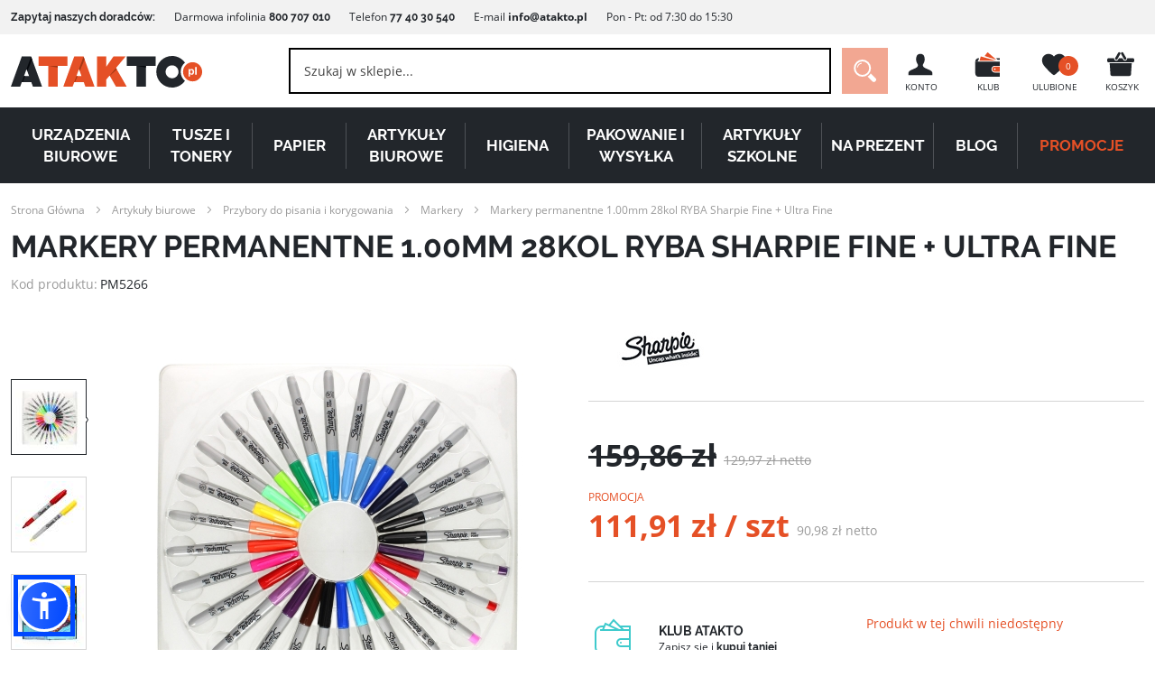

--- FILE ---
content_type: text/css
request_url: https://atakto.pl/static/version1768215951/frontend/Ideacto/atakto/pl_PL/Smartmage_InfoBar/css/info-bar.min.css
body_size: -198
content:
.info-bar{min-height:38px;width:100%;display:block;position:fixed;top:0;z-index:100}.info-bar .row{padding-top:8px}.info-bar .row img{max-height:30px}

--- FILE ---
content_type: text/css
request_url: https://atakto.pl/static/version1768215951/frontend/Ideacto/atakto/pl_PL/WaPoNe_CookieNotification/css/cookienotification.min.css
body_size: 129
content:
#cookienotification-block{position:fixed;left:0;right:0;z-index:6;padding:10px 20px;line-height:1.2em;font-size:14px;margin:0;display:flex;justify-content:center;align-items:center;top:auto !important;bottom:0;background:#fff !important;color:#000 !important;box-shadow:0 0 3px 0 #ccc}#cookienotification-block p{float:left;max-width:calc(100% - 200px);font-size:13px;margin-top:5px;line-height:15px}@media screen and (max-width:640px){#cookienotification-block p{max-width:100%}}#cookienotification-block p a{color:#e55026}button#btn-cookienotification-allow{cursor:pointer;float:left;margin-right:10px;text-align:center;position:initial;border:2px solid;background:0 0;font-weight:500;margin-left:20px;transition-duration:.2s;border-color:#e55026;font-family:'Open Sans';font-size:12px;display:block;line-height:38px;text-transform:none;background:#e55026 !important;padding:0 20px;color:#fff;float:right}button#btn-cookienotification-allow:hover{background-color:#fff;border-color:#e55026;color:#000}button#btn-cookienotification-more{display:none !important;cursor:pointer;padding:5px;font-size:14px;border:solid #000 0px;background-color:transparent !important}button#btn-cookienotification-more span{color:#888 !important}

--- FILE ---
content_type: application/x-javascript; charset=utf-8
request_url: https://m-artim.youlead.pl/m.js?ts=1768703660142
body_size: 13497
content:
var Monitor={Version:{main:"2.8.3",ylcustom:"",pushSettings:"1644226726",}};
/*
* domready (c) Dustin Diaz 2012 - License MIT
*/
function getParameterByName(a){a=a.replace(/[\[]/,"\\[").replace(/[\]]/,"\\]");var b=new RegExp("[\\?&]"+a+"=([^&#]*)"),c=b.exec(location.search);return c==null?"":decodeURIComponent(c[1].replace(/\+/g," "))}!function(b,a){this[b]=a()}("domready",function(m){var h=[],g,d=false,b=document,o=b.documentElement,j=o.doScroll,c="DOMContentLoaded",a="addEventListener",l="onreadystatechange",n="readyState",k=/^loade|c/.test(b[n]);function e(p){k=1;while(p=h.shift()){p()}}b[a]&&b[a](c,g=function(){b.removeEventListener(c,g,d);e()},d);j&&b.attachEvent(l,g=function(){if(/^c/.test(b[n])){b.detachEvent(l,g);e()}});return(m=j?function(f){self!=top?k?f():h.push(f):function(){try{o.doScroll("left")}catch(p){return setTimeout(function(){m(f)},50)}f()}()}:function(f){k?f():h.push(f)})});(function(){if(/bot|spider|crawler|crawling/.test(navigator.userAgent.toLowerCase())){return}if(!document.getElementsByClassName){document.getElementsByClassName=function(P){var K=document,L,N,M,O=[];if(K.querySelectorAll){return K.querySelectorAll("."+P)}if(K.evaluate){N=".//*[contains(concat(' ', @class, ' '), ' "+P+" ')]";L=K.evaluate(N,K,null,0,null);while((M=L.iterateNext())){O.push(M)}}else{L=K.getElementsByTagName("*");N=new RegExp("(^|\\s)"+P+"(\\s|$)");for(M=0;M<L.length;M++){if(N.test(L[M].className)){O.push(L[M])}}}return O}}var w=window.Monitor=window.Monitor||{};var J=window.YouLeadDynamicContent=window.YouLeadDynamicContent||{};var D={url:{baseUrl:function(){var K=youleadId.indexOf("m-")==0?youleadId:"m-"+youleadId;return("https:"==document.location.protocol?"https://":"http://")+K+".youlead.pl"},baseApiUrl:function(){var K=youleadId.indexOf("m-")==0?youleadId.substring(2,youleadId.length):youleadId;return(1==1?"https://":"http://")+"a-"+K+".youlead.pl"},basePushUrl:function(){var K=youleadId.indexOf("m-")==0?youleadId:"m-"+youleadId;return"https://"+K+".youlead.pl"},generateId:function(){var K=D.url.baseUrl()+"/getbrowserid";return K},track:function(){return D.url.baseUrl()+"/st"},trackApi:function(){return D.url.baseApiUrl()+"/scripts/track.js"},switchApi:function(){return D.url.baseApiUrl()+"/scripts/switch.js"},dynamic:function(){return D.url.baseApiUrl()+"/Scripts/Dynamic.js"},popupSettings:function(){return D.url.baseApiUrl()+"/api/query/popup/SettingsForPopups"},getAvailablePopups:function(){return D.url.baseApiUrl()+"/api/query/popup/GetAvailablePopups"},wpCookies:function(){return D.url.baseUrl()+"/Webpush.ashx"}},classNames:{link:"yl-link",form:"yl-form",search:"yl-search",redirect:"yl-redirect",dynamicContent:"yldynamiccontent",popup:"ylpopup"},cookieExpiration:{site:10*365*24*60*60*1000,session:11*60*1000,utm:6*30*24*60*60*1000},cookieNames:{site:"ylid",session:"ylssid",utm:"ylutm",dynamic:"yldyn",cookieTest:"ylct",setId:"ylsetid",observedItems:"ylobs",migrated:"mig",sm:"smclient",popup:"yldp",webpush:"ylwp",canTrack:"yltrack"},cookieKeys:{browser:"browserId",session:"sessionId",pageViewCount:"a",sessionCount:"b",test:"test",items:"items",lastDisplayDate:"c",displayedOnce:"d",plannedDisplayDate:"e",disabled:"f"}};var a={openEmail:1,openEmailLink:2,openPage:3,openExternalLink:5,sendForm:6,search:7,openInternalLink:8,openActivationLink:9,openResignationLink:10,webEvent:11,switchServerId:12,productCheck:13,cartUpdated:14,purchaseMade:15,redirect:16,addToCart:17,pushSubscription:18,pushDisplayed:19,pushClicked:20,pushTokenRefresh:21,cancelPurchase:22,pushUnsubscribe:23,popupViewed:25,popupConvert:26,recommendationFrameProductClick:27,survey:28,removeFromCart:29,recommendationFrameViewed:30,htmlBlockViewed:31,htmlBlockClicked:32,switchContact:33};var H={browserId:null,sessionId:null,pageUrl:null,referrer:null,pageTitle:null,utm_source:null,utm_medium:null,utm_term:null,utm_campaign:null,utm_content:null};var E=function(L){var M=new Date().getTime();for(var K=0;K<10000000;K++){if((new Date().getTime()-M)>L){break}}};var d={getDomainName:function(R){var Q=["lubin","warszawa","katowice","wroclaw","lublin","gda","waw","local","ac","ad","ae","aero","af","ag","ai","al","am","an","ao","aq","ar","arpa","as","asia","at","au","aw","ax","az","ba","bb","bd","be","bf","bg","bh","bi","biz","bj","bm","bn","bo","br","bs","bt","bv","bw","by","bz","ca","cat","cc","cd","cf","cg","ch","ci","ck","cl","cm","cn","co","com","coop","cr","cu","cv","cx","cy","cz","de","dj","dk","dm","do","dz","ec","edu","ee","eg","equipment","er","es","et","eu","fi","fj","fk","fm","fo","fr","ga","gb","gd","ge","gf","gg","gh","gi","gl","gm","gn","gov","gp","gq","gr","gs","gt","gu","gw","gy","hk","hm","hn","hr","ht","hu","id","ie","il","im","in","info","int","io","iq","ir","is","it","je","jm","jo","jobs","jp","ke","kg","kh","ki","km","kn","kp","kr","kw","ky","kz","la","lb","lc","li","lk","lr","ls","lt","lu","lv","ly","ma","mc","md","me","mg","mh","mil","mk","ml","mm","mn","mo","mobi","mp","mq","mr","ms","mt","mu","museum","mv","mw","mx","my","mz","na","name","nc","ne","net","nf","ng","ni","nl","no","np","nr","nu","nz","om","org","pa","pe","pf","pg","ph","pk","pl","pm","pn","pr","pro","ps","pt","pw","py","qa","re","ro","rs","ru","rw","sa","sb","sc","sd","se","sg","sh","shop","shoparena","si","sj","sk","sklep","sl","sm","sn","so","sr","st","su","sv","sy","sz","tc","td","tel","tf","tg","th","tj","tk","tl","tm","tn","to","tp","tr","travel","tt","tv","tw","tz","ua","ug","uk","us","uy","uz","va","vc","ve","vg","vi","vn","vu","wf","ws","xn--0zwm56d","xn--11b5bs3a9aj6g","xn--3e0b707e","xn--45brj9c","xn--80akhbyknj4f","xn--90a3ac","xn--9t4b11yi5a","xn--clchc0ea0b2g2a9gcd","xn--deba0ad","xn--fiqs8s","xn--fiqz9s","xn--fpcrj9c3d","xn--fzc2c9e2c","xn--g6w251d","xn--gecrj9c","xn--h2brj9c","xn--hgbk6aj7f53bba","xn--hlcj6aya9esc7a","xn--j6w193g","xn--jxalpdlp","xn--kgbechtv","xn--kprw13d","xn--kpry57d","xn--lgbbat1ad8j","xn--mgbaam7a8h","xn--mgbayh7gpa","xn--mgbbh1a71e","xn--mgbc0a9azcg","xn--mgberp4a5d4ar","xn--o3cw4h","xn--ogbpf8fl","xn--p1ai","xn--pgbs0dh","xn--s9brj9c","xn--wgbh1c","xn--wgbl6a","xn--xkc2al3hye2a","xn--xkc2dl3a5ee0h","xn--yfro4i67o","xn--ygbi2ammx","xn--zckzah","xxx","ye","yt","za","zm","zw"].join();var O=R.split("."),L=O.length,K=L,M=O[O.length-1].length,N,P="";while(N=O[--K]){if(Q.indexOf(N)<0||N.length<M||K<L-2||K===0){return N+P}P="."+N+P}},get:function(N){var O=N+"=";var K=document.cookie.split(";");for(var M=0;M<K.length;M++){var L=K[M];while(L.charAt(0)==" "){L=L.substring(1,L.length)}if(L.indexOf(O)==0){return L.substring(O.length,L.length)}}return null},getValueCollection:function(L,M){var K=M?d.encrypt(d.get(L),true):d.get(L);return c.fromValue(K)},getGoogle:function(){var K=d.get(D.cookieNames.utm);if(!K){return null}var L=K.match(/[0-9.]*(\D.*)/);if(L&&L.length==2){return L[1]}else{return K}},save:function(O,Q,P,M){var N=new Date();N.setTime(N.getTime()+P);var L=window.location.host;if(L.indexOf(":")>-1){L=L.substring(0,L.indexOf(":"))}L=d.getDomainName(L);var K=O+"=";K+=M?d.encrypt(Q,false):Q;K+="; expires="+N.toGMTString();K+="; domain=."+L;K+="; path=/";if(window.location.protocol=="https:"){K+=";SameSite=None; Secure"}document.cookie=K},writeValue:function(K,O,P,N,Q,M){var L=d.getValueCollection(K,M);if(L[O]&&!N){return}L[O]=P;var R=M?d.encrypt(c.toValue(L),false):c.toValue(L);d.save(K,R,Q)},encrypt:function(P,L){if(P!=null){var N="";var K=0;var M=0;var O="";if(L){while(M<P.length-2){O=P.charAt(M)+P.charAt(M+1)+P.charAt(M+2);if(P.charAt(M)=="0"){O=P.charAt(M+1)+P.charAt(M+2)}if((P.charAt(M)=="0")&&(P.charAt(M+1)=="0")){O=P.charAt(M+2)}K=parseInt(O);K=K^1;N+=String.fromCharCode(K);M+=3}}else{for(M=0;M<P.length;M++){K=parseInt(P.charCodeAt(M));K=K^1;K=K+"";while(K.length<3){K="0"+K}N+=K}}return N}},remove:function(K){d.save(K,"",0)},support:function(){d.writeValue(D.cookieNames.cookieTest,D.cookieKeys.test,"test",false,D.cookieExpiration.site);var K=d.getValueCollection(D.cookieNames.cookieTest);if(!K[D.cookieKeys.test]){return false}else{d.remove(D.cookieNames.cookieTest);return true}},expiration:10*365*24*60*60*1000};var c={toValue:function(K,N,M){var O=[];for(var L in K){if(K.hasOwnProperty(L)&&K[L]!==undefined){O.push(L+"="+(M?M(K[L]):K[L]))}}return O.join(N||"|")},toQueryString:function(K){return c.toValue(K,"&",encodeURIComponent)},fromValue:function(O){var N={};if(!O){return N}var M=O.split("|");for(var K=0;K<M.length;K++){var L=M[K].split("=");N[L[0]]=L[1]}return N},clone:function(M){var L={};for(var K in M){L[K]=M[K]}return L}};var o=function(N){var O={};var M=typeof N!=="undefined"?N.split("&"):n().split("&");for(var K=0;K<M.length;K++){var L=M[K].split("=");O[L[0]]=L[1]}return O};var v=function(L){if(typeof JSON.stringify==="function"){return JSON.stringify(L)}var K="{";for(var M in L){if(L.hasOwnProperty(M)){if(typeof L[M]=="object"){K+='"'+M+'":'+v(L[M])+","}else{var N="";if(typeof L[M]!=="undefined"&&L[M]!=null){N=L[M].toString().replace(/"/g,'\\"')}K+='"'+M+'":"'+N+'",'}}}K=K.substring(0,K.length-1)+"}";return K};var l=function(){var K=window.location.href;if(typeof K=="undefined"||K==null){K=document.documentURI}return K};var n=function(){var K=window.location.href;if(typeof K=="undefined"||K==null){K=document.documentURI}var L=K.split("?");return L.length==2?L[1]:""};var m=function(O){if(typeof ylProducts=="undefined"&&typeof O=="undefined"){return}var M="";var N=[];if(typeof O!=="undefined"){N=O.split(",")}else{if(typeof ylProducts!=="undefined"){N=ylProducts.split(",")}}if(N.length>0){for(var K=0;K<N.length;K++){if(!N.hasOwnProperty(K)){continue}var L=N[K];if(typeof L.trim=="function"&&L.trim()!=""){M+=L.trim()+"SEPARATOR"}}if(M.length>=9){M=M.substr(0,M.length-9)}}return M};var h=function(){var K=new Date().getTime();return"xxxxxxxx-xxxx-xxxx-yxxx-xxxxxxxxxxxx".replace(/[xy]/g,function(L){var M=(K+Math.random()*16)%16|0;K=Math.floor(K/16);return(L==="x"?M:(M&7|8)).toString(16)})};function t(){var K=document.referrer.split("/")[2];if(K!=null){if(K.search("google")!=-1){return true}else{return false}}return false}var j=function(N,K){for(var M in K){var L=K[M];if(N.indexOf(L)!=-1){return L}}};var q=function(Q,N){var O={};for(var K in Q){var P=Q[K];if(N.indexOf(P.domain)!=-1){O.name=P.name;for(var L in P.query){var M=P.query[L];var R="?"+M+"=";if(N.indexOf(R)!=-1){O.query=N.split(R)[1].split("&")[0];return O}}O.query="(not provided)";return O}}return null};var I=function(U){var Z=U;var ae="",ab="",ad="",ac="",af="",aa="";var N=getParameterByName("utm_source");var K=getParameterByName("utm_campaign");var M=getParameterByName("utm_medium");var L=getParameterByName("utm_content");var O=getParameterByName("utm_term");var P=c.fromValue(d.getGoogle());var W=[{name:"daum",domain:"daum.net",query:["q"]},{name:"eniro",domain:"eniro.se",query:["search_word"]},{name:"naver",domain:"naver.com",query:["query"]},{name:"google",domain:"google",query:["q"]},{name:"yahoo",domain:"yahoo.com",query:["p"]},{name:"msn",domain:"msn.com",query:["q"]},{name:"bing",domain:"bing.com",query:["q"]},{name:"aol",domain:"aol.com",query:["q","query","encquery"]},{name:"lycos",domain:"lycos.com",query:["query"]},{name:"ask",domain:"ask.com",query:["q"]},{name:"altavista",domain:"altavista.com",query:["q"]},{name:"netscape",domain:"search.netscape.com",query:["query"]},{name:"cnn",domain:"cnn.com/SEARCH",query:["query"]},{name:"about",domain:"about.com",query:["terms"]},{name:"mamma",domain:"mamma.com",query:["query"]},{name:"alltheweb",domain:"alltheweb.com",query:["q"]},{name:"voila",domain:"voila.fr",query:["rdata"]},{name:"virgilio",domain:"search.virgilio.it",query:["qs"]},{name:"live",domain:"bing.com",query:["q"]},{name:"baidu",domain:"baidu.com",query:["wd"]},{name:"alice",domain:"alice.com",query:["qs"]},{name:"yandex",domain:"yandex.com",query:["text"]},{name:"najdi",domain:"najdi.org.mk",query:["q"]},{name:"seznam",domain:"seznam.cz",query:["q"]},{name:"search",domain:"search.com",query:["q"]},{name:"wirtulana polska",domain:"wp.pl",query:["szukaj","q"]},{name:"o*net",domain:"online.onetcenter.org",query:["qt"]},{name:"szukacz",domain:"szukacz.pl",query:["q"]},{name:"yam",domain:"yam.com",query:["k"]},{name:"pchome",domain:"pchome.com",query:["q"]},{name:"kvasir",domain:"kvasir.no",query:["q"]},{name:"sesam",domain:"sesam.no",query:["q"]},{name:"ozu",domain:"ozu.es",query:["q"]},{name:"terra",domain:"terra.com",query:["query"]},{name:"mynet",domain:"mynet.com",query:["q"]},{name:"ekolay",domain:"ekolay.net",query:["q"]},{name:"rambler",domain:"rambler.ru",query:["words"]}];var Y=["facebook","twitter","linkedin"];var T=(typeof document.referrer.split("/")[2]==="undefined"?"":document.referrer.split("/")[2]);T=T.split("?")[0];if(T.split(".")[0]=="www"){T=T.substring(4,T.length)}var S=window.location.host;if(S.split(".")[0]=="www"){S=S.substring(4,S.length)}if(T==S||(T!==""&&S.indexOf(T)!==-1)||T.indexOf(S)!==-1){if(d.get(D.cookieNames.utm)==null){ae="(direct)";ad="(none)";ab="(direct)";ac="(not set)";af="(not set)"}else{ae=P.utmcsr;ad=P.utmcmd;ab=P.utmccn;ac=P.utmcct;af=P.utmctr}}else{if(getParameterByName("gclid")!=""){ae=N?N:"google";ad=M?M:"cpc";ab=K?K:"adwords";ac=L?L:"adwords";af=O?O:"adwords"}else{if(getParameterByName("gclsrc")!=""){ae="google";ad="cpc";ab="DoubleClick";ac="DoubleClick";af="DoubleClick"}else{if(N){ae=N;ad=M?M:"(not set)";ab=K?K:"(not set)";ac=L?L:"(not set)";af=O?O:"(not set)"}else{if(document.referrer){var X=j(T,Y);var V=q(W,T);if(V!=null){ae=V.name;ad="organic";ab="(not set)";ac="(not set)";af=V.query}else{if(X){ae=X;ad="social";ab="(not set)";ac="(not set)";af="(not set)"}else{var R=document.referrer.split("/")[2];var Q=document.referrer.replace((document.referrer.indexOf("https://")!=-1?"https://":"http://")+R,"");ae=T;ad="referral";ab="(referral)";ac=Q;af="(not set)"}}}else{if(d.get(D.cookieNames.utm)==null){ae="(direct)";ad="(none)";ab="(direct)";ac="(not set)";af="(not set)"}else{ae=P.utmcsr;ad=P.utmcmd;ab=P.utmccn;ac=P.utmcct;af=P.utmctr}}}}}}if(d.get(D.cookieNames.utm)!=null){if(ae!=P.utmcsr||ad!=P.utmcmd||ab!=P.utmccn||ac!=P.utmcct||af!=P.utmctr){Z=true}}else{Z=true}aa="utmcsr="+ae+"|utmccn="+ab+"|utmcmd="+ad+"|utmctr="+af+"|utmcct="+ac;d.save(D.cookieNames.utm,aa,D.cookieExpiration.utm);return Z};var u=function(L){var K=false;H.sessionId=L[D.cookieKeys.session];if(!H.sessionId){K=true;H.sessionId=h()}d.writeValue(D.cookieNames.session,D.cookieKeys.session,H.sessionId,true,D.cookieExpiration.session);return K};var x=false;var e=function(L){var K=d.getValueCollection(D.cookieNames.dynamic);if(!K[D.cookieKeys.pageViewCount]){K[D.cookieKeys.pageViewCount]=1;K[D.cookieKeys.sessionCount]=1;var M=c.toValue(K);d.save(D.cookieNames.dynamic,M,D.cookieExpiration.site)}else{d.writeValue(D.cookieNames.dynamic,D.cookieKeys.pageViewCount,parseInt(K[D.cookieKeys.pageViewCount])+1,true,D.cookieExpiration.site);if(L){d.writeValue(D.cookieNames.dynamic,D.cookieKeys.sessionCount,parseInt(K[D.cookieKeys.sessionCount])+1,true,D.cookieExpiration.site);x=true}}};var z={WAITING:0,PROCESSING:1,DONE:2};var A=function(){ylData=window.ylData=window.ylData||[];ylCallbacks=window.ylCallbacks=window.ylCallbacks||[];ylData.push=function(){B(arguments[0]);return Array.prototype.push.apply(this,arguments)};if(typeof ylData==="undefined"||ylData.length==0){return}for(i=0;i<ylData.length;i++){B(ylData[i])}};var B=function(M){if(typeof M==="undefined"||M==null||M.status==z.DONE||M.status==z.PROCESSING||!w.CanTrack()){return}M.status=z.PROCESSING;var K=Object.getOwnPropertyNames(M)[0];switch(K.toLowerCase()){case"page":var O=M.page;w.TrackPage(O.extendedValue,O.reloadScripts,O.referrer,O.callBack);break;case"event":var N=M.event;w.TrackWebEvent(N.eventName,N.params,N.callBack);break;case"product":var P=M.product;w.TrackProductCheck(P.products,P.callBack);break;case"cart":var L=M.cart;TrackCart(L.transactionId,typeof L.products=="string"?L.products:v(L.products),L.cartUrl,L.customValue,L.callBack,L.domain);break;case"purchase":var Q=M.purchase;TrackPurchase(Q.transactionId,Q.userId,typeof Q.products=="string"?Q.products:v(Q.products),Q.customValue,Q.callBack);break;case"purchase.cancel":var Q=M["purchase.cancel"];TrackCancelPurchase(Q.transactionId,Q.callBack);break;case"cart.add":var L=M["cart.add"];TrackAddToCart(L.transactionId,typeof L.products=="string"?L.products:v(L.products),L.cartUrl,L.customValue,L.callBack);break;case"cart.remove":var L=M["cart.remove"];TrackRemoveFromCart(L.transactionId,typeof L.products=="string"?L.products:v(L.products),L.cartUrl,L.customValue,L.callBack);break;case"switch":var T=M["switch"];w.SwitchId(T.ylSetId,true);break;case"survey":var S=M.survey;TrackSurvey(S.surveyId,typeof S.answers=="string"?S.answers:v(S.answers),S.callBack);break;case"recommendationframeproductclick":var R=M.recommendationFrameProductClick;TrackClickRecommendationFrameProduct(null,null,R.productAlias,null,R.markerId,R.callBack);break;case"notrack":y();break}M.status=z.DONE};function y(){d.save(D.cookieNames.canTrack,false,D.cookieExpiration.site);localStorage.setItem(D.cookieNames.canTrack,false)}var s=function(U,N){var T=false;var X=d.getValueCollection(D.cookieNames.session);T=u(X);if(!w.CanTrack()||l().indexOf("YouLeadNoTrack")!==-1){if(w.CanTrack()){alert("Profilowanie zostało wyłączone")}y()}else{d.save(D.cookieNames.canTrack,true,D.cookieExpiration.site);localStorage.setItem(D.cookieNames.canTrack,true)}var R=false;if(typeof ylMig!=="undefined"&&ylMig==true){R=true}if(R){var S=d.get(D.cookieNames.migrated);if(!S){var Z=d.get(D.cookieNames.sm);if(Z){H.browserId=Z;d.writeValue(D.cookieNames.site,D.cookieKeys.browser,H.browserId,false,D.cookieExpiration.site);var ae=Z;console.log(Z);d.save(D.cookieNames.migrated,true,D.cookieExpiration.site)}}}var Y=d.getValueCollection(D.cookieNames.site);H.browserId=Y[D.cookieKeys.browser];if(!H.browserId){H.newClient=true;H.browserId=h();d.writeValue(D.cookieNames.site,D.cookieKeys.browser,H.browserId,false,D.cookieExpiration.site);Y=d.getValueCollection(D.cookieNames.site)}if(typeof U==="undefined"){if(typeof youleadDC!=="undefined"&&youleadDC==true){var ac=document.createElement("script");ac.type="text/javascript";ac.async=true;ac.src=D.url.baseUrl()+"/ylcustom.js?v="+w.Version.ylcustom;document.getElementsByTagName("body")[0].appendChild(ac)}if(w.CanTrack()){var ab=document.createElement("script");ab.type="text/javascript";ab.async=true;ab.src=D.url.baseUrl()+"/WebpushPrompt.js?v="+w.Version.pushSettings;if(ab.readyState){ab.onreadystatechange=function(){if(ab.readyState=="loaded"||ab.readyState=="complete"){ab.onreadystatechange=null;Q()}}}else{ab.onload=function(af){Q()}}document.body.appendChild(ab)}function Q(){if(promptSettings.Enabled||promptSettings.showPromptBell&&w.CanTrack()){var af=document.createElement("script");af.type="text/javascript";af.async=true;af.src=D.url.baseUrl()+"/ylwebpush.min.js?v="+w.Version.main;document.getElementsByTagName("body")[0].appendChild(af)}}}var L={};var aa=null;if(typeof U==="undefined"){var ad=getParameterByName("ylid");if(ad!=""){aa=ad}if(typeof ae!=="undefined"){aa=ae}if(aa!=null){if(T){T=w.SwitchId(aa,false,H.sessionId)}else{T=w.SwitchId(aa,false)}H.newClient=false;Y=d.getValueCollection(D.cookieNames.site);X=d.getValueCollection(D.cookieNames.session);L.SetId=aa}T=I(T)}var V=o();var M=c.fromValue(d.getGoogle());if(typeof U==="undefined"){H.referrer=document.referrer.split("?")[0].substring(0,255)}else{H.referrer=H.pageUrl}H.pageUrl=typeof U==="undefined"?l():U;H.pageTitle=document.title.substring(0,255);H.utm_source=V.utm_source||M.utmcsr;H.utm_medium=V.utm_medium||M.utmcmd;H.utm_term=V.utm_term||M.utmctr;H.utm_campaign=V.utm_campaign||M.utmccn;H.utm_content=V.utm_content||M.utmcct;if(!H.utm_source&&M.utmgclid){H.utm_source="Ad Words"}if(w.CanTrack()){F(a.openPage,L,N)}if(typeof U==="undefined"&&aa!=null){H.browserId=aa}if(typeof _ylq!=="undefined"){for(var P=0;P<_ylq.length;P++){var W=_ylq[P];if(!W){continue}var O=W[0];switch(O){case"Monitor.TrackCart":w.TrackCart(W[1],W[2],W[3]);break;case"Monitor.TrackPurchase":w.TrackPurchase(W[1],W[2],W[3]);break}}}if(typeof U==="undefined"){var K=V.actionId;if(typeof K!=="undefined"){switch(K){case"2":L.sessionId=V.sessionId;L.mailingId=V.mailingId;L.messageId=V.messageId;L.templateId=V.templateId;L.href=V.href;F(a.openEmailLink,L);break;default:return}}domready(function(){w.PrepareLinks();w.PrepareSearch();w.PrepareRedirects()});b()}e(T);A()};var f=function(L,P,K){var O=c.toQueryString(P);var Q=L.indexOf("?")==-1?"?":"&";var N=new Date();var R=L+Q+O+"&ts="+N.getTime();var M=new Image(1,1);M.src=R;E(50)};var g=function(K,O,L){var N=c.toQueryString(O);var Q=K.indexOf("?")==-1?"?":"&";var M=new Date();var R=K+Q+N+"&ts="+M.getTime();var P=document.createElement("script");P.type="text/javascript";P.async=true;P.src=R;if(a.sendForm==O.actionId||a.webEvent==O.actionId||a.openPage==O.actionId||a.productCheck==O.actionId||a.cartUpdated==O.actionId||a.purchaseMade==O.actionId||a.addToCart==O.actionId||a.cancelPurchase==O.actionId||a.removeFromCart==O.actionId||a.switchContact==O.actionId){if(typeof L!=="undefined"&&typeof L==="function"){if(typeof(P.onload)==="undefined"){P.onreadystatechange=function(){var S=P.readyState;if(S==="loaded"||S==="complete"){L();P.onreadystatechange=null}}}else{if(N.indexOf("callbackId")==-1){P.onload=L}}}}document.getElementsByTagName("body")[0].appendChild(P)};var F=function(K,L,M){var N=l();if(H.pageUrl!=N){H.referrer=H.pageUrl.split("?")[0].substring(0,255)}H.pageUrl=N;H.pageTitle=document.title;var S=c.clone(H);S.actionId=K;var R=d.getValueCollection(D.cookieNames.setId);var T=R[D.cookieKeys.browser];if(typeof T!=="undefined"){S.setId=T;d.remove(D.cookieNames.setId)}if(typeof L.SetId!=="undefined"){S.setId=L.SetId}if(w.CanTrack()||K===a.sendForm){switch(K){case a.openPage:S.domain=window.location.host;var O=m();if(O!=""){S.productIds=O}g(D.url.track(),S,M);return;case a.openExternalLink:S.href=L;break;case a.openEmail:S.messageId=L;break;case a.openEmailLink:var P;for(P in L){if(L.hasOwnProperty(P)){S[P]=L[P]}}break;case a.openActivationLink:var P;for(P in L){if(L.hasOwnProperty(P)){S[P]=L[P]}}break;case a.openResignationLink:var P;for(P in L){if(L.hasOwnProperty(P)){S[P]=L[P]}}break;case a.sendForm:var P;for(P in L){if(L.hasOwnProperty(P)){S[P]=L[P]}}S.domain=window.location.host;if(typeof M==="function"){S.callbackId=h();ylCallbacks[S.callbackId]=M}g(D.url.trackApi(),S,M);return;case a.search:var Q=L.split("|");S.formId=Q[0];S.formAction=Q[1];S.query=Q[2];break;case a.openInternalLink:S.domain=window.location.host;var O=m();if(O!=""){S.productIds=O}break;case a.webEvent:S.webEvent=L.WebEvent;S.domain=window.location.host;S.pageUrl=typeof pageUrl==="undefined"?l():pageUrl;g(D.url.track(),S,M);return;case a.productCheck:S.productIds=L.ProductIds;S.domain=window.location.host;g(D.url.track(),S,M);return;case a.cartUpdated:S.products=L.Products;S.transactionId=L.TransactionId;S.cartUrl=L.CartUrl;S.customValue=L.CustomValue;if(typeof L.Domain!=="undefined"&&L.Domain!==""){S.domain=L.Domain}else{S.domain=window.location.host}g(D.url.track(),S,M);return;case a.addToCart:S.products=L.Products;S.transactionId=L.TransactionId;S.cartUrl=L.CartUrl;S.customValue=L.CustomValue;S.domain=window.location.host;g(D.url.track(),S,M);return;case a.removeFromCart:S.products=L.Products;S.transactionId=L.TransactionId;S.cartUrl=L.CartUrl;S.customValue=L.CustomValue;S.domain=window.location.host;g(D.url.track(),S,M);return;case a.purchaseMade:S.products=L.Products;S.transactionId=L.TransactionId;S.externalUserId=L.ExternalUserId;S.customValue=L.CustomValue;S.domain=window.location.host;g(D.url.track(),S,M);return;case a.redirect:S.domain=window.location.host;break;case a.pushSubscription:S.token=L.Token;S.domain=window.location.host;g(D.url.track(),S,M);return;case a.pushDisplayed:S.messageId=L.MessageId;g(D.url.track(),S,M);return;case a.pushClicked:S.messageId=L.MessageId;S.href=L.Href;g(D.url.track(),S,M);return;case a.pushTokenRefresh:S.token=L.Token;S.oldtoken=L.OldToken;S.domain=window.location.host;g(D.url.track(),S,M);return;case a.cancelPurchase:S.transactionId=L.TransactionId;S.domain=window.location.host;g(D.url.track(),S,M);return;case a.pushUnsubscribe:S.token=L.Token;S.domain=window.location.host;g(D.url.track(),S,M);return;case a.popupViewed:S.popupId=L.popupAlias;S.isMobile=w.IsMobileDevice();g(D.url.track(),S,M);return;case a.popupConvert:S.popupId=L.popupAlias;S.popupAction=L.popupAction;S.href=L.href;S.formId=L.formId;S.isMobile=w.IsMobileDevice();if(L.formData){for(P in L.formData){if(L.formData.hasOwnProperty(P)){S[P]=L.formData[P]}}}g(D.url.track(),S,M);return;case a.survey:S.surveyId=L.SurveyId;S.answers=L.Answers;g(D.url.track(),S,M);return;case a.recommendationFrameProductClick:S.href=L.Href;S.productId=L.ProductId;S.productAlias=L.ProductAlias;S.markerId=L.MarkerId;S.isMobile=w.IsMobileDevice();S.recommendationFrameId=L.RecommendationFrameId;g(D.url.track(),S);return;case a.recommendationFrameViewed:S.recommendationFrameId=L.RecommendationFrameId;S.isMobile=w.IsMobileDevice();g(D.url.track(),S,M);return;case a.htmlBlockViewed:S.htmlBlockId=L.HtmlBlockId;S.isMobile=w.IsMobileDevice();g(D.url.track(),S,M);return;case a.htmlBlockClicked:S.htmlBlockId=L.HtmlBlockId;S.href=L.Href;S.markerId=L.MarkerId;S.isMobile=w.IsMobileDevice();g(D.url.track(),S,M);return;case a.switchContact:var P;for(P in L){if(L.hasOwnProperty(P)){S[P]=L[P]}}S.domain=window.location.host;if(typeof M==="function"){S.callbackId=h();ylCallbacks[S.callbackId]=M}g(D.url.switchApi(),S,M);return;default:return}g(D.url.track(),S)}};function k(){var K=d.getValueCollection(D.cookieNames.observedItems);var L=[];if(K&&K[D.cookieKeys.items]){L=JSON.parse(decodeURIComponent(K[D.cookieKeys.items]))}return L}function C(M){var K={};K[D.cookieKeys.items]=encodeURIComponent(JSON.stringify(M));var L=c.toValue(K);d.save(D.cookieNames.observedItems,L,D.cookieExpiration.site)}function r(N,M){var L=-1;for(var K=0;K<M.length;K++){if(M[K].productId==N){L=K;break}}return L}function G(K){var L=JSON.stringify(K);console.log(L);w.TrackCart("observedTransaction",L)}w.CanTrack=function(){var K=localStorage.getItem(D.cookieNames.canTrack);return !d.getValueCollection(D.cookieNames.canTrack).hasOwnProperty(false)&&K!=="false"};w.ObserveProduct=function(M,L){var K=k();var N=r(M,K);if(N==-1){K.push({productId:M,price:L,quantity:1});G(K)}console.log(K);C(K)};w.UnobserveProduct=function(L){var K=k();var M=r(L,K);if(M!=-1){K.splice(M,1);G(K)}console.log(K);C(K)};w.TrackLink=function(){F(a.openExternalLink,this.href)};w.TrackRecommendedProductClick=function(K,M,L){if(typeof L==="function"){TrackClickRecommendationFrameProduct(null,null,M,null,K,callback)}else{TrackClickRecommendationFrameProduct(null,null,M,null,K)}};w.TrackClickRecommendationFrameProduct=function(K,O,N,P,L,M){if(typeof M==="function"){TrackClickRecommendationFrameProduct(K,O,N,P,L,callback)}else{TrackClickRecommendationFrameProduct(K,O,N,P,L)}};TrackClickRecommendationFrameProduct=function(M,P,O,Q,N,L){var K={Href:M,ProductId:P,ProductAlias:O,MarkerId:N!==null?N:Q,RecommendationFrameId:Q};F(a.recommendationFrameProductClick,K,L)};w.TrackRecommendationFrameView=function(K,L){if(typeof L==="function"){TrackRecommendationFrameView(K,L)}else{TrackRecommendationFrameView(K)}};TrackRecommendationFrameView=function(M,L){var K={};K.RecommendationFrameId=M;F(a.recommendationFrameViewed,K,L)};w.TrackHtmlBlockViewed=function(K,L){if(typeof L==="function"){TrackHtmlBlockViewed(K,L)}else{TrackHtmlBlockViewed(K)}};TrackHtmlBlockViewed=function(M,L){var K={};K.HtmlBlockId=M;F(a.htmlBlockViewed,K,L)};w.PrepareHtmlBlockLinks=function(L,K){window.onload=function(){var M=document.querySelector(L);var P=M.getElementsByTagName("a");for(var N=0;N<P.length;N++){var O=P[N].href;P[N].onclick=function(){w.TrackHtmlBlockClicked(O,K,null)}}}};w.TrackHtmlBlockClicked=function(K,L,M,N){if(typeof N==="function"){return TrackHtmlBlockClicked(K,L,M,callback)}else{return TrackHtmlBlockClicked(K,L,M)}};TrackHtmlBlockClicked=function(M,N,O,L){var K={HtmlBlockId:N,MarkerId:O!==null?O:N,Href:M};F(a.htmlBlockClicked,K,L)};w.TrackCart=function(N,M,K,L){if(typeof L==="function"){TrackCart(N,M,K,null,L)}else{TrackCart(N,M,K)}};TrackCart=function(Q,P,M,N,L,O){var K={TransactionId:Q,Products:P,CartUrl:M,CustomValue:N,Domain:O};F(a.cartUpdated,K,L)};TrackAddToCart=function(P,O,M,N,L){var K={TransactionId:P,Products:O,CartUrl:M,CustomValue:N};F(a.addToCart,K,L)};TrackRemoveFromCart=function(P,O,M,N,L){var K={TransactionId:P,Products:O,CartUrl:M,CustomValue:N};F(a.removeFromCart,K,L)};TrackCancelPurchase=function(M,L){var K={TransactionId:M};F(a.cancelPurchase,K,L)};w.TrackPurchase=function(M,N,L,K){if(typeof K==="function"){TrackPurchase(M,N,L,null,K)}else{TrackPurchase(M,N,L)}};TrackPurchase=function(O,P,N,M,L){var K={TransactionId:O,Products:N,ExternalUserId:P,CustomValue:M};F(a.purchaseMade,K,L)};w.SwitchContact=function(L,K){if(typeof L==="undefined"){return}if(typeof K==="undefined"){SwitchContact(L)}else{SwitchContact(L,K)}};SwitchContact=function(N,K){var L;var M={email:N};if(K){M.browserId=K}F(a.switchContact,M,L)};w.TrackForm=function(K,L,M,N,O){if(typeof K==="undefined"){return}if(typeof L==="undefined"&&typeof M==="undefined"&&typeof N==="undefined"&&typeof O==="undefined"){TrackForm(K)}else{TrackForm(K,L,M,N,O)}};TrackForm=function(){var S=arguments[0];var ab=[];var L,Z;if(arguments.length>1){for(var T=1;T<arguments.length;T++){if(typeof arguments[T]==="number"){ab.push(arguments[T])}else{if(typeof arguments[T]==="function"){L=arguments[T]}else{if(typeof arguments[T]==="object"){Z=arguments[T]}}}}}var X=false;var aa=d.getValueCollection(D.cookieNames.session);X=u(aa);var P={};if(Z){for(var T=0;T<Z.length;T++){var Y=Z[T];for(key in Y){if(key.indexOf("yl-")===0){P[key]=Y[key]}else{P["yl-"+key]=Y[key]}}}}else{var Q=document.getElementById(S);var K=function(ad,ah){var af=Q.getElementsByClassName(ad);for(var ag=0;ag<af.length;ag++){var ae=af[ag];if(ae.tagName.toLowerCase()=="input"){ae.value=ah}}};var R=Q.elements;var T,U,V,W=R.length,O,M;for(T=0;T<W;T++){O=R[T];var N=O.className.split(" ");var ac="data-yl-field";if(O.attributes.hasOwnProperty(ac)){N.push(O.attributes[ac].value)}V=N.length;for(U=0;U<V;U++){if(N[U].search("yl-")>=0){M=N[U];if(O.type=="checkbox"){P[M]=O.checked?"true":"false"}else{P[M]=O.value.replace(/\r|\n|\t/g," ").replace(/"/g,"'")}}}}P.formAction=Q.action}P.formId=S;if(ab.length===1){P.clientStatusId=ab[0]}else{if(ab.length===2){P.statusEmail=ab[0];P.statusSms=ab[1]===2?2:1}}F(a.sendForm,P,L);return false};w.TrackSearch=function(){var M=this.name||"";var L=this.action||"";var Q="";var P=this.getElementsByTagName("input");var K=true;for(var N=0;N<P.length;N++){var O=P[N];if(O.type.toLowerCase()=="text"){if(K){K=false}else{Q+=" "}Q+=O.value}}F(a.search,M+"|"+L+"|"+Q)};w.PrepareLinks=function(){var L=document.getElementsByClassName(D.classNames.link);for(var K=0;K<L.length;K++){L[K].onclick=w.TrackLink}};function p(N){var K=D.url.track();var M=c.toQueryString(N);var O=K.indexOf("?")==-1?"?":"&";var L=new Date();var P=K+O+M+"&ts="+L.getTime();return P}w.GetRedirectUrl=function(L,K){var M=c.clone(H);M.href=K;M.actionId=a.redirect;M.name=L;return p(M)};PrepareRedirectsInternal=function(O){function N(Z){return function(){window.location.href=""+Z;return false}}var S=O.getElementsByTagName("a");for(var Y=0;Y<S.length;Y++){var R=S[Y];var L=R.className;if(typeof L=="string"&&L.indexOf(D.classNames.redirect)!=-1){var T=D.classNames.redirect;var M=D.classNames.redirect;if(L.length>D.classNames.redirect.length+1){var K=L.split(" ");for(var P=0;P<K.length;P++){var O=K[P];if(O.indexOf(D.classNames.redirect)!=-1&&O.length>D.classNames.redirect.length+1){T=O.substring(D.classNames.redirect.length+1);M=O;break}}}var W=c.clone(H);W.href=R.href;W.actionId=a.redirect;W.name=T;var X={name:T};if(R.getAttribute("data-yl-parameter")&&R.getAttribute("data-yl-parameter")!=null){var V=o(R.getAttribute("data-yl-parameter"));X.parameters=V}var Q=v(X);W.webEvent=Q;var U=p(W);R.onclick=N(U);R.className=R.className.replace(M,"")}}};w.PrepareRedirects=function(K){if(K===undefined){PrepareRedirectsInternal(document)}else{PrepareRedirectsInternal(document.getElementById(K))}};w.PrepareForms=function(){var K=document.getElementsByClassName(D.classNames.form);for(var L=0;L<K.length;L++){K[L].onsubmit=w.TrackForm}};w.PrepareSearch=function(){var L=document.getElementsByClassName(D.classNames.search);for(var K=0;K<L.length;K++){L[K].onsubmit=w.TrackSearch}};w.GetBrowserId=function(){d.writeValue(D.cookieNames.site,D.cookieKeys.browser,YouLeadBrowserId,false,D.cookieExpiration.site)};w.TrackPopupView=function(K){TrackPopupView(K)};TrackPopupView=function(M,L){var N=false;var O=d.getValueCollection(D.cookieNames.session);N=u(O);var K={};K.popupAlias=M;F(a.popupViewed,K,L)};w.TrackPopupConvert=function(N,O,M,L,K){TrackPopupConvert(N,O,M,L,K)};TrackPopupConvert=function(P,R,O,N,M,L){var Q=false;var S=d.getValueCollection(D.cookieNames.session);Q=u(S);var K={};K.popupAlias=P;K.popupAction=R;K.href=O;K.formId=N;K.formData=M;F(a.popupConvert,K,L)};w.TrackWebEvent=function(K,L,M){if(typeof K=="undefined"){return}if(typeof L==="undefined"&&typeof M==="undefined"){TrackWebEvent(K)}else{if(typeof L==="function"){TrackWebEvent(K,null,L)}else{if(typeof L!=="undefined"&&typeof M==="undefined"){TrackWebEvent(K,L)}else{TrackWebEvent(K,L,M)}}}};TrackWebEvent=function(N,P,L){var S={name:N};if(typeof P!=="undefined"){var Q=o(P);S.parameters=Q}var M=v(S);var O=false;var R=d.getValueCollection(D.cookieNames.session);O=u(R);var K={};K.WebEvent=M;F(a.webEvent,K,L)};w.SwitchId=function(P,O,L){var K=false;var M=d.getValueCollection(D.cookieNames.site);if((M[D.cookieKeys.browser]!==undefined&&typeof P!=="undefined"&&M[D.cookieKeys.browser]!=P)||(M[D.cookieKeys.browser]==undefined&&typeof P!=="undefined")){var N=(typeof L!=="undefined")?L:h();K=true;d.writeValue(D.cookieNames.site,D.cookieKeys.browser,P,true,D.cookieExpiration.site);d.writeValue(D.cookieNames.session,D.cookieKeys.session,N,true,D.cookieExpiration.session);H.sessionId=N;H.newClient=false;if(typeof O!=="undefined"&&O==true){d.writeValue(D.cookieNames.setId,D.cookieKeys.browser,P,true,D.cookieExpiration.site)}}return K};w.TrackProductCheck=function(M,K){var L=m(M.toString());if(L==""){return}if(typeof K!=="function"){TrackProductCheck(L)}else{TrackProductCheck(L,K)}};TrackProductCheck=function(N,L){var M=false;var O=d.getValueCollection(D.cookieNames.session);M=u(O);var K={};K.ProductIds=N;F(a.productCheck,K,L)};w.TrackPushSubscription=function(L,K){if(L==""){return}if(typeof K!=="function"){TrackPushSubscription(L)}else{TrackPushSubscription(L,K)}};TrackPushSubscription=function(M,L){var K={};K.Token=M;F(a.pushSubscription,K,L)};w.TrackPushUnsubscription=function(L,K){if(L==""){return}if(typeof K!=="function"){TrackPushUnsubscription(L)}else{TrackPushUnsubscription(L,K)}};TrackPushUnsubscription=function(M,L){var K={};K.Token=M;F(a.pushSubscription,K,L)};w.TrackPushTokenRefresh=function(M,K,L){if(M==""||K==""){return}if(typeof L!=="function"){TrackPushTokenRefresh(M,K)}else{TrackPushTokenRefresh(M,K,L)}};TrackPushTokenRefresh=function(N,M,L){var K={};K.Token=N;K.OldToken=M;F(a.pushTokenRefresh,K,L)};w.TrackPushDisplay=function(K,L){if(K==""){return}if(typeof L!=="function"){TrackPushDisplay(K)}else{TrackPushDisplay(K,L)}};TrackPushDisplay=function(M,L){var K={};K.MessageId=M;F(a.pushDisplayed,K,L)};w.TrackPushClick=function(L,K,M){if(L==""||K==""){return}if(typeof M!=="function"){TrackPushClick(L,K)}else{TrackPushClick(L,K,M)}};TrackPushClick=function(N,M,L){var K={};K.MessageId=N;K.Href=M;F(a.pushClicked,K,L)};w.TrackPage=function(N,M,L,K){if(typeof N==="undefined"&&typeof K==="undefined"){TrackPage(null,M,L,null)}else{if(typeof N==="function"){TrackPage(null,M,L,N)}else{if(typeof N!=="undefined"&&typeof K==="undefined"){TrackPage(N,M,L)}else{TrackPage(N,M,L,K)}}}};TrackPage=function(O,N,M,K){var L=l();if(typeof O!=="undefined"&&O!==null){L+="#"+O}if(typeof M!=="undefined"){L=M}s(L,K);if(N!==undefined&&N){w.Reload()}};w.GetNewSession=function(){if(x){J.NewSession()}};TrackSurvey=function(N,L,M){var K={SurveyId:N,Answers:L,};F(a.survey,K,M)};w.ApiUrl=D.url.baseApiUrl();w.Reload=function(){if(typeof youleadDC!=="undefined"&&youleadDC==true){var M=document.createElement("script");M.type="text/javascript";M.async=true;M.src=D.url.baseUrl()+"/ylcustom.js?v="+w.Version.ylcustom;document.getElementsByTagName("body")[0].appendChild(M)}if(w.CanTrack()){var L=document.createElement("script");L.type="text/javascript";L.async=true;L.src=D.url.baseUrl()+"/WebpushPrompt.js?v="+w.Version.pushSettings;if(L.readyState){L.onreadystatechange=function(){if(L.readyState=="loaded"||L.readyState=="complete"){L.onreadystatechange=null;K()}}}else{L.onload=function(N){K()}}document.body.appendChild(L)}function K(){if(promptSettings.Enabled||promptSettings.showPromptBell&&w.CanTrack()){var N=document.createElement("script");N.type="text/javascript";N.async=true;N.src=D.url.baseUrl()+"/ylwebpush.min.js?v="+w.Version.main;document.getElementsByTagName("body")[0].appendChild(N)}}};w.IsMobileDevice=function(){return(typeof window.orientation!=="undefined"||/Android|webOS|iPhone|iPad|iPod|BlackBerry|IEMobile|Opera Mini/i.test(navigator.userAgent))};var b=function(){if(typeof youleadSocial!=="undefined"){var K=window.attachEvent||window.addEventListener;var L=window.addEventListener?"load":"onload";K(L,function(){if(youleadSocial.split(",").indexOf("facebook")!=-1&&typeof FB!=="undefined"){FB.Event.subscribe("edge.create",function(N,M){w.TrackWebEvent("fb_like")});FB.Event.subscribe("edge.remove",function(N,M){w.TrackWebEvent("fb_unlike")})}})}};s();J.ylCtaBtn={loadStyles:function(O){if(O!==null){var K="yl-cta-btn-styles";if(!document.getElementById(K)){var L=document.getElementsByTagName("head")[0];var M=document.createElement("link");M.id=K;M.rel="stylesheet";M.type="text/css";M.href=O;M.media="all";L.appendChild(M)}}else{var N=document.createElement("style");N.innerHTML='.yl-cta-btn{width:60px;height:60px;-webkit-animation:yl-Gradient 15s ease infinite;-moz-animation:yl-Gradient 15s ease infinite;animation:yl-Gradient 15s ease infinite;box-shadow:0 8px 15px rgba(0,0,0,.1);border-radius:50px;transition:all .3s ease 0s;cursor:pointer;position:fixed;z-index:1000;bottom:20px;left:20px}.yl-cta-btn svg{position:absolute;top:50%;left:50%;margin-top:-11px;margin-left:-12px;width:25px;height:25px;z-index:1}.yl-cta-btn:hover{box-shadow:0 15px 20px rgba(35,213,171,.32);color:#fff;transform:translateY(-7px)}.yl-cta-btn .yl-pulse{width:16px;height:16px;position:absolute;top:50%;left:50%;background:0 0;border-radius:30px;animation:yl-pulse 2.5s infinite;margin-left:-7px;margin-top:-7px;z-index:0} .yl-bell-tooltip{position: absolute; bottom: 90px; right: 50px; color: #fff; background-color: #565656; border-radius: 5px; padding: 2px; font-family: Arial, sans-serif; width: 200px; height: 100px; display: flex; flex-direction: column; align-items: center; justify-content: space-between; } .yl-bell-tooltip--text{font-size: 13px; padding: 12px;} .yl-bell-tooltip--button{border: 0 none;outline: none;border-radius: 3px;cursor: pointer;padding: 3px;color: #fff; width: 102px; margin-bottom: 5px;} .yl-bell-accept{background: #4d90f5;} .yl-bell-cancel{background: #f54d4d;} .yl-bell-tooltip-close{ display:flex; justify-content: flex-end;} .yl-bell-tooltip-close--icon{ position: relative;left: 70px; cursor:pointer; top: 5px; } .yl-bell-tooltip-close--icon:before, .yl-bell-tooltip-close--icon:after{position: absolute;left: 15px;content: "";height: 10px;width: 2px;background-color: #fff;} .yl-bell-tooltip-close--icon:after{ transform: rotate(-45deg);} .yl-bell-tooltip-close--icon:before{transform: rotate(45deg);} .yl-bell-tooltip--last{ position: absolute;right: 95px;bottom: 30px;background: #565656;color: #fff;padding: 12px;border-radius: 5px; } .yl-tooltip-fade--in {animation: fadeIn .5s linear;} .yl-tooltip-fade--out {animation: fadeOut .5s linear;} @keyframes fadeIn { 0% { opacity:0; } 100% { opacity:1; } } @keyframes fadeOut { 0% { opacity:1; } 100% { opacity:0; } } @-webkit-keyframes yl-Gradient{0%,100%{background-position:0 50%}50%{background-position:100% 50%}}@-moz-keyframes yl-Gradient{0%,100%{background-position:0 50%}50%{background-position:100% 50%}}@keyframes yl-Gradient{0%,100%{background-position:0 50%}50%{background-position:100% 50%}}@keyframes yl-pulse{0%{-moz-box-shadow:0 0 0 0 rgba(255,255,255,.4);box-shadow:0 0 0 0 rgba(255,255,255,.4)}70%{-moz-box-shadow:0 0 0 10px rgba(255,255,255,0);box-shadow:0 0 0 25px rgba(255,255,255,0)}100%{-moz-box-shadow:0 0 0 0 rgba(255,255,255,0);box-shadow:0 0 0 0 rgba(255,255,255,0)}}';document.querySelector("body").appendChild(N)}},getIcon:function(M){var L=document.createElementNS("http://www.w3.org/2000/svg","svg");L.classList.add("yl-cta-btn-icon");var K=document.createElementNS("http://www.w3.org/2000/svg","path");if(!M||M==="message"){K.setAttribute("d","M4,4H20A2,2 0 0,1 22,6V18A2,2 0 0,1 20,20H4C2.89,20 2,19.1 2,18V6C2,4.89 2.89,4 4,4M12,11L20,6H4L12,11M4,18H20V8.37L12,13.36L4,8.37V18Z")}else{if(M==="bell"){L.setAttribute("viewBox","0 0 600.999 600.999");K.setAttribute("d","M570.107,500.254c-65.037-29.371-67.511-155.441-67.559-158.622v-84.578c0-81.402-49.742-151.399-120.427-181.203     C381.969,34,347.883,0,306.001,0c-41.883,0-75.968,34.002-76.121,75.849c-70.682,29.804-120.425,99.801-120.425,181.203v84.578     c-0.046,3.181-2.522,129.251-67.561,158.622c-7.409,3.347-11.481,11.412-9.768,19.36c1.711,7.949,8.74,13.626,16.871,13.626     h164.88c3.38,18.594,12.172,35.892,25.619,49.903c17.86,18.608,41.479,28.856,66.502,28.856     c25.025,0,48.644-10.248,66.502-28.856c13.449-14.012,22.241-31.311,25.619-49.903h164.88c8.131,0,15.159-5.676,16.872-13.626     C581.586,511.664,577.516,503.6,570.107,500.254z M484.434,439.859c6.837,20.728,16.518,41.544,30.246,58.866H97.32     c13.726-17.32,23.407-38.135,30.244-58.866H484.434z M306.001,34.515c18.945,0,34.963,12.73,39.975,30.082     c-12.912-2.678-26.282-4.09-39.975-4.09s-27.063,1.411-39.975,4.09C271.039,47.246,287.057,34.515,306.001,34.515z      M143.97,341.736v-84.685c0-89.343,72.686-162.029,162.031-162.029s162.031,72.686,162.031,162.029v84.826     c0.023,2.596,0.427,29.879,7.303,63.465H136.663C143.543,371.724,143.949,344.393,143.97,341.736z M306.001,577.485     c-26.341,0-49.33-18.992-56.709-44.246h113.416C355.329,558.493,332.344,577.485,306.001,577.485z")}}K.setAttribute("fill","#fff");L.appendChild(K);return L},fireEvent:function(){if(typeof window.CustomEvent!=="function"){var K=function(M,O){O=O||{bubbles:false,cancelable:false,detail:undefined};var N=document.createEvent("CustomEvent");N.initCustomEvent(M,O.bubbles,O.cancelable,O.detail);return N};K.prototype=window.Event.prototype;window.CustomEvent=K}var L=new window.CustomEvent("yl-cta-btn-clicked");document.body.dispatchEvent(L)},init:function(S,Q,K,N,P,U){var O=typeof arguments[arguments.length-1]==="function"?arguments[arguments.length-1]:function(){};this.loadStyles(S?S:null);var L=document.createElement("div");var R=document.createElement("div");var T=document.createElement("span");T.classList.add("yl-cta-btn-text");T.innerText=N;R.classList.add("yl-pulse");L.id="yl-cta";if(U==="bell"){L.classList.add("yl-bell")}L.classList.add("yl-cta-btn");L.appendChild(T);L.appendChild(this.getIcon(typeof U==="string"?U:null));L.appendChild(R);L.addEventListener("click",function(V){J.ylCtaBtn.fireEvent()});L.style.background=K;L.style.backgroundSize="400% 400%";switch(Q){case"left":L.style.left="20px";L.style.right="unset";break;case"right":L.style.right="20px";L.style.left="unset";break}document.body.addEventListener("yl-cta-btn-clicked",O);var M;if(typeof P==="string"){M=document.getElementById(P)}if(M){M.appendChild(L)}else{document.body.appendChild(L)}return this}}})();


--- FILE ---
content_type: application/javascript
request_url: https://atakto.pl/static/version1768215951/frontend/Ideacto/atakto/pl_PL/js/vendor/perfect-scrollbar.jquery.min.js
body_size: 6816
content:
(function e(t,n,r){function s(o,u){if(!n[o]){if(!t[o]){var a=typeof require=="function"&&require;if(!u&&a)return a(o,!0);if(i)return i(o,!0);var f=new Error("Cannot find module '"+o+"'");throw f.code="MODULE_NOT_FOUND",f}var l=n[o]={exports:{}};t[o][0].call(l.exports,function(e){var n=t[o][1][e];return s(n?n:e)},l,l.exports,e,t,n,r)}return n[o].exports}var i=typeof require=="function"&&require;for(var o=0;o<r.length;o++)s(r[o]);return s})({1:[function(require,module,exports){'use strict';var ps=require('../main');var psInstances=require('../plugin/instances');function mountJQuery(jQuery){jQuery.fn.perfectScrollbar=function(settingOrCommand){return this.each(function(){if(typeof settingOrCommand==='object'||typeof settingOrCommand==='undefined'){var settings=settingOrCommand;if(!psInstances.get(this)){ps.initialize(this,settings);}}else{var command=settingOrCommand;if(command==='update'){ps.update(this);}else if(command==='destroy'){ps.destroy(this);}}});};}
if(typeof define==='function'&&define.amd){define(['jquery'],mountJQuery);}else{var jq=window.jQuery?window.jQuery:window.$;if(typeof jq!=='undefined'){mountJQuery(jq);}}
module.exports=mountJQuery;},{"../main":6,"../plugin/instances":17}],2:[function(require,module,exports){'use strict';var DOM={};DOM.create=function(tagName,className){var element=document.createElement(tagName);element.className=className;return element;};DOM.appendTo=function(child,parent){parent.appendChild(child);return child;};function cssGet(element,styleName){return window.getComputedStyle(element)[styleName];}
function cssSet(element,styleName,styleValue){if(typeof styleValue==='number'){styleValue=styleValue.toString()+'px';}
element.style[styleName]=styleValue;return element;}
function cssMultiSet(element,obj){for(var key in obj){var val=obj[key];if(typeof val==='number'){val=val.toString()+'px';}
element.style[key]=val;}
return element;}
DOM.css=function(element,styleNameOrObject,styleValue){if(typeof styleNameOrObject==='object'){return cssMultiSet(element,styleNameOrObject);}else{if(typeof styleValue==='undefined'){return cssGet(element,styleNameOrObject);}else{return cssSet(element,styleNameOrObject,styleValue);}}};DOM.matches=function(element,query){if(typeof element.matches!=='undefined'){return element.matches(query);}else{return element.msMatchesSelector(query);}};DOM.remove=function(element){if(typeof element.remove!=='undefined'){element.remove();}else{if(element.parentNode){element.parentNode.removeChild(element);}}};DOM.queryChildren=function(element,selector){return Array.prototype.filter.call(element.childNodes,function(child){return DOM.matches(child,selector);});};module.exports=DOM;},{}],3:[function(require,module,exports){'use strict';var EventElement=function(element){this.element=element;this.events={};};EventElement.prototype.bind=function(eventName,handler){if(typeof this.events[eventName]==='undefined'){this.events[eventName]=[];}
this.events[eventName].push(handler);this.element.addEventListener(eventName,handler,false);};EventElement.prototype.unbind=function(eventName,handler){var isHandlerProvided=(typeof handler!=='undefined');this.events[eventName]=this.events[eventName].filter(function(hdlr){if(isHandlerProvided&&hdlr!==handler){return true;}
this.element.removeEventListener(eventName,hdlr,false);return false;},this);};EventElement.prototype.unbindAll=function(){for(var name in this.events){this.unbind(name);}};var EventManager=function(){this.eventElements=[];};EventManager.prototype.eventElement=function(element){var ee=this.eventElements.filter(function(eventElement){return eventElement.element===element;})[0];if(typeof ee==='undefined'){ee=new EventElement(element);this.eventElements.push(ee);}
return ee;};EventManager.prototype.bind=function(element,eventName,handler){this.eventElement(element).bind(eventName,handler);};EventManager.prototype.unbind=function(element,eventName,handler){this.eventElement(element).unbind(eventName,handler);};EventManager.prototype.unbindAll=function(){for(var i=0;i<this.eventElements.length;i++){this.eventElements[i].unbindAll();}};EventManager.prototype.once=function(element,eventName,handler){var ee=this.eventElement(element);var onceHandler=function(e){ee.unbind(eventName,onceHandler);handler(e);};ee.bind(eventName,onceHandler);};module.exports=EventManager;},{}],4:[function(require,module,exports){'use strict';module.exports=(function(){function s4(){return Math.floor((1+Math.random())*0x10000).toString(16).substring(1);}
return function(){return s4()+s4()+'-'+s4()+'-'+s4()+'-'+
s4()+'-'+s4()+s4()+s4();};})();},{}],5:[function(require,module,exports){'use strict';var dom=require('./dom');var toInt=exports.toInt=function(x){return parseInt(x,10)||0;};exports.isEditable=function(el){return dom.matches(el,"input,[contenteditable]")||dom.matches(el,"select,[contenteditable]")||dom.matches(el,"textarea,[contenteditable]")||dom.matches(el,"button,[contenteditable]");};exports.removePsClasses=function(element){for(var i=0;i<element.classList.length;i++){var className=element.classList[i];if(className.indexOf('ps-')===0){element.classList.remove(className);}}};exports.outerWidth=function(element){return toInt(dom.css(element,'width'))+
toInt(dom.css(element,'paddingLeft'))+
toInt(dom.css(element,'paddingRight'))+
toInt(dom.css(element,'borderLeftWidth'))+
toInt(dom.css(element,'borderRightWidth'));};function psClasses(axis){var classes=['ps--in-scrolling'];var axisClasses;if(typeof axis==='undefined'){axisClasses=['ps--x','ps--y'];}else{axisClasses=['ps--'+axis];}
return classes.concat(axisClasses);}
exports.startScrolling=function(element,axis){var classes=psClasses(axis);for(var i=0;i<classes.length;i++){element.classList.add(classes[i]);}};exports.stopScrolling=function(element,axis){var classes=psClasses(axis);for(var i=0;i<classes.length;i++){element.classList.remove(classes[i]);}};exports.env={isWebKit:typeof document!=='undefined'&&'WebkitAppearance'in document.documentElement.style,supportsTouch:typeof window!=='undefined'&&(('ontouchstart'in window)||window.DocumentTouch&&document instanceof window.DocumentTouch),supportsIePointer:typeof window!=='undefined'&&window.navigator.msMaxTouchPoints!==null};},{"./dom":2}],6:[function(require,module,exports){'use strict';var destroy=require('./plugin/destroy');var initialize=require('./plugin/initialize');var update=require('./plugin/update');module.exports={initialize:initialize,update:update,destroy:destroy};},{"./plugin/destroy":8,"./plugin/initialize":16,"./plugin/update":20}],7:[function(require,module,exports){'use strict';module.exports=function(){return{handlers:['click-rail','drag-scrollbar','keyboard','wheel','touch'],maxScrollbarLength:null,minScrollbarLength:null,scrollXMarginOffset:0,scrollYMarginOffset:0,suppressScrollX:false,suppressScrollY:false,swipePropagation:true,swipeEasing:true,useBothWheelAxes:false,wheelPropagation:false,wheelSpeed:1,theme:'default'};};},{}],8:[function(require,module,exports){'use strict';var _=require('../lib/helper');var dom=require('../lib/dom');var instances=require('./instances');module.exports=function(element){var i=instances.get(element);if(!i){return;}
i.event.unbindAll();dom.remove(i.scrollbarX);dom.remove(i.scrollbarY);dom.remove(i.scrollbarXRail);dom.remove(i.scrollbarYRail);_.removePsClasses(element);instances.remove(element);};},{"../lib/dom":2,"../lib/helper":5,"./instances":17}],9:[function(require,module,exports){'use strict';var instances=require('../instances');var updateGeometry=require('../update-geometry');var updateScroll=require('../update-scroll');function bindClickRailHandler(element,i){function pageOffset(el){return el.getBoundingClientRect();}
var stopPropagation=function(e){e.stopPropagation();};i.event.bind(i.scrollbarY,'click',stopPropagation);i.event.bind(i.scrollbarYRail,'click',function(e){var positionTop=e.pageY-window.pageYOffset-pageOffset(i.scrollbarYRail).top;var direction=positionTop>i.scrollbarYTop?1:-1;updateScroll(element,'top',element.scrollTop+direction*i.containerHeight);updateGeometry(element);e.stopPropagation();});i.event.bind(i.scrollbarX,'click',stopPropagation);i.event.bind(i.scrollbarXRail,'click',function(e){var positionLeft=e.pageX-window.pageXOffset-pageOffset(i.scrollbarXRail).left;var direction=positionLeft>i.scrollbarXLeft?1:-1;updateScroll(element,'left',element.scrollLeft+direction*i.containerWidth);updateGeometry(element);e.stopPropagation();});}
module.exports=function(element){var i=instances.get(element);bindClickRailHandler(element,i);};},{"../instances":17,"../update-geometry":18,"../update-scroll":19}],10:[function(require,module,exports){'use strict';var _=require('../../lib/helper');var dom=require('../../lib/dom');var instances=require('../instances');var updateGeometry=require('../update-geometry');var updateScroll=require('../update-scroll');function bindMouseScrollXHandler(element,i){var currentLeft=null;var currentPageX=null;function updateScrollLeft(deltaX){var newLeft=currentLeft+(deltaX*i.railXRatio);var maxLeft=Math.max(0,i.scrollbarXRail.getBoundingClientRect().left)+(i.railXRatio*(i.railXWidth-i.scrollbarXWidth));if(newLeft<0){i.scrollbarXLeft=0;}else if(newLeft>maxLeft){i.scrollbarXLeft=maxLeft;}else{i.scrollbarXLeft=newLeft;}
var scrollLeft=_.toInt(i.scrollbarXLeft*(i.contentWidth-i.containerWidth)/(i.containerWidth-(i.railXRatio*i.scrollbarXWidth)))-i.negativeScrollAdjustment;updateScroll(element,'left',scrollLeft);}
var mouseMoveHandler=function(e){updateScrollLeft(e.pageX-currentPageX);updateGeometry(element);e.stopPropagation();e.preventDefault();};var mouseUpHandler=function(){_.stopScrolling(element,'x');i.event.unbind(i.ownerDocument,'mousemove',mouseMoveHandler);};i.event.bind(i.scrollbarX,'mousedown',function(e){currentPageX=e.pageX;currentLeft=_.toInt(dom.css(i.scrollbarX,'left'))*i.railXRatio;_.startScrolling(element,'x');i.event.bind(i.ownerDocument,'mousemove',mouseMoveHandler);i.event.once(i.ownerDocument,'mouseup',mouseUpHandler);e.stopPropagation();e.preventDefault();});}
function bindMouseScrollYHandler(element,i){var currentTop=null;var currentPageY=null;function updateScrollTop(deltaY){var newTop=currentTop+(deltaY*i.railYRatio);var maxTop=Math.max(0,i.scrollbarYRail.getBoundingClientRect().top)+(i.railYRatio*(i.railYHeight-i.scrollbarYHeight));if(newTop<0){i.scrollbarYTop=0;}else if(newTop>maxTop){i.scrollbarYTop=maxTop;}else{i.scrollbarYTop=newTop;}
var scrollTop=_.toInt(i.scrollbarYTop*(i.contentHeight-i.containerHeight)/(i.containerHeight-(i.railYRatio*i.scrollbarYHeight)));updateScroll(element,'top',scrollTop);}
var mouseMoveHandler=function(e){updateScrollTop(e.pageY-currentPageY);updateGeometry(element);e.stopPropagation();e.preventDefault();};var mouseUpHandler=function(){_.stopScrolling(element,'y');i.event.unbind(i.ownerDocument,'mousemove',mouseMoveHandler);};i.event.bind(i.scrollbarY,'mousedown',function(e){currentPageY=e.pageY;currentTop=_.toInt(dom.css(i.scrollbarY,'top'))*i.railYRatio;_.startScrolling(element,'y');i.event.bind(i.ownerDocument,'mousemove',mouseMoveHandler);i.event.once(i.ownerDocument,'mouseup',mouseUpHandler);e.stopPropagation();e.preventDefault();});}
module.exports=function(element){var i=instances.get(element);bindMouseScrollXHandler(element,i);bindMouseScrollYHandler(element,i);};},{"../../lib/dom":2,"../../lib/helper":5,"../instances":17,"../update-geometry":18,"../update-scroll":19}],11:[function(require,module,exports){'use strict';var _=require('../../lib/helper');var dom=require('../../lib/dom');var instances=require('../instances');var updateGeometry=require('../update-geometry');var updateScroll=require('../update-scroll');function bindKeyboardHandler(element,i){var hovered=false;i.event.bind(element,'mouseenter',function(){hovered=true;});i.event.bind(element,'mouseleave',function(){hovered=false;});var shouldPrevent=false;function shouldPreventDefault(deltaX,deltaY){var scrollTop=element.scrollTop;if(deltaX===0){if(!i.scrollbarYActive){return false;}
if((scrollTop===0&&deltaY>0)||(scrollTop>=i.contentHeight-i.containerHeight&&deltaY<0)){return!i.settings.wheelPropagation;}}
var scrollLeft=element.scrollLeft;if(deltaY===0){if(!i.scrollbarXActive){return false;}
if((scrollLeft===0&&deltaX<0)||(scrollLeft>=i.contentWidth-i.containerWidth&&deltaX>0)){return!i.settings.wheelPropagation;}}
return true;}
i.event.bind(i.ownerDocument,'keydown',function(e){if((e.isDefaultPrevented&&e.isDefaultPrevented())||e.defaultPrevented){return;}
var focused=dom.matches(i.scrollbarX,':focus')||dom.matches(i.scrollbarY,':focus');if(!hovered&&!focused){return;}
var activeElement=document.activeElement?document.activeElement:i.ownerDocument.activeElement;if(activeElement){if(activeElement.tagName==='IFRAME'){activeElement=activeElement.contentDocument.activeElement;}else{while(activeElement.shadowRoot){activeElement=activeElement.shadowRoot.activeElement;}}
if(_.isEditable(activeElement)){return;}}
var deltaX=0;var deltaY=0;switch(e.which){case 37:if(e.metaKey){deltaX=-i.contentWidth;}else if(e.altKey){deltaX=-i.containerWidth;}else{deltaX=-30;}
break;case 38:if(e.metaKey){deltaY=i.contentHeight;}else if(e.altKey){deltaY=i.containerHeight;}else{deltaY=30;}
break;case 39:if(e.metaKey){deltaX=i.contentWidth;}else if(e.altKey){deltaX=i.containerWidth;}else{deltaX=30;}
break;case 40:if(e.metaKey){deltaY=-i.contentHeight;}else if(e.altKey){deltaY=-i.containerHeight;}else{deltaY=-30;}
break;case 33:deltaY=90;break;case 32:if(e.shiftKey){deltaY=90;}else{deltaY=-90;}
break;case 34:deltaY=-90;break;case 35:if(e.ctrlKey){deltaY=-i.contentHeight;}else{deltaY=-i.containerHeight;}
break;case 36:if(e.ctrlKey){deltaY=element.scrollTop;}else{deltaY=i.containerHeight;}
break;default:return;}
updateScroll(element,'top',element.scrollTop-deltaY);updateScroll(element,'left',element.scrollLeft+deltaX);updateGeometry(element);shouldPrevent=shouldPreventDefault(deltaX,deltaY);if(shouldPrevent){e.preventDefault();}});}
module.exports=function(element){var i=instances.get(element);bindKeyboardHandler(element,i);};},{"../../lib/dom":2,"../../lib/helper":5,"../instances":17,"../update-geometry":18,"../update-scroll":19}],12:[function(require,module,exports){'use strict';var instances=require('../instances');var updateGeometry=require('../update-geometry');var updateScroll=require('../update-scroll');function bindMouseWheelHandler(element,i){var shouldPrevent=false;function shouldPreventDefault(deltaX,deltaY){var scrollTop=element.scrollTop;if(deltaX===0){if(!i.scrollbarYActive){return false;}
if((scrollTop===0&&deltaY>0)||(scrollTop>=i.contentHeight-i.containerHeight&&deltaY<0)){return!i.settings.wheelPropagation;}}
var scrollLeft=element.scrollLeft;if(deltaY===0){if(!i.scrollbarXActive){return false;}
if((scrollLeft===0&&deltaX<0)||(scrollLeft>=i.contentWidth-i.containerWidth&&deltaX>0)){return!i.settings.wheelPropagation;}}
return true;}
function getDeltaFromEvent(e){var deltaX=e.deltaX;var deltaY=-1*e.deltaY;if(typeof deltaX==="undefined"||typeof deltaY==="undefined"){deltaX=-1*e.wheelDeltaX / 6;deltaY=e.wheelDeltaY / 6;}
if(e.deltaMode&&e.deltaMode===1){deltaX*=10;deltaY*=10;}
if(deltaX!==deltaX&&deltaY!==deltaY){deltaX=0;deltaY=e.wheelDelta;}
if(e.shiftKey){return[-deltaY,-deltaX];}
return[deltaX,deltaY];}
function shouldBeConsumedByChild(deltaX,deltaY){var child=element.querySelector('textarea:hover, select[multiple]:hover, .ps-child:hover');if(child){var style=window.getComputedStyle(child);var overflow=[style.overflow,style.overflowX,style.overflowY].join('');if(!overflow.match(/(scroll|auto)/)){return false;}
var maxScrollTop=child.scrollHeight-child.clientHeight;if(maxScrollTop>0){if(!(child.scrollTop===0&&deltaY>0)&&!(child.scrollTop===maxScrollTop&&deltaY<0)){return true;}}
var maxScrollLeft=child.scrollLeft-child.clientWidth;if(maxScrollLeft>0){if(!(child.scrollLeft===0&&deltaX<0)&&!(child.scrollLeft===maxScrollLeft&&deltaX>0)){return true;}}}
return false;}
function mousewheelHandler(e){var delta=getDeltaFromEvent(e);var deltaX=delta[0];var deltaY=delta[1];if(shouldBeConsumedByChild(deltaX,deltaY)){return;}
shouldPrevent=false;if(!i.settings.useBothWheelAxes){updateScroll(element,'top',element.scrollTop-(deltaY*i.settings.wheelSpeed));updateScroll(element,'left',element.scrollLeft+(deltaX*i.settings.wheelSpeed));}else if(i.scrollbarYActive&&!i.scrollbarXActive){if(deltaY){updateScroll(element,'top',element.scrollTop-(deltaY*i.settings.wheelSpeed));}else{updateScroll(element,'top',element.scrollTop+(deltaX*i.settings.wheelSpeed));}
shouldPrevent=true;}else if(i.scrollbarXActive&&!i.scrollbarYActive){if(deltaX){updateScroll(element,'left',element.scrollLeft+(deltaX*i.settings.wheelSpeed));}else{updateScroll(element,'left',element.scrollLeft-(deltaY*i.settings.wheelSpeed));}
shouldPrevent=true;}
updateGeometry(element);shouldPrevent=(shouldPrevent||shouldPreventDefault(deltaX,deltaY));if(shouldPrevent){e.stopPropagation();e.preventDefault();}}
if(typeof window.onwheel!=="undefined"){i.event.bind(element,'wheel',mousewheelHandler);}else if(typeof window.onmousewheel!=="undefined"){i.event.bind(element,'mousewheel',mousewheelHandler);}}
module.exports=function(element){var i=instances.get(element);bindMouseWheelHandler(element,i);};},{"../instances":17,"../update-geometry":18,"../update-scroll":19}],13:[function(require,module,exports){'use strict';var instances=require('../instances');var updateGeometry=require('../update-geometry');function bindNativeScrollHandler(element,i){i.event.bind(element,'scroll',function(){updateGeometry(element);});}
module.exports=function(element){var i=instances.get(element);bindNativeScrollHandler(element,i);};},{"../instances":17,"../update-geometry":18}],14:[function(require,module,exports){'use strict';var _=require('../../lib/helper');var instances=require('../instances');var updateGeometry=require('../update-geometry');var updateScroll=require('../update-scroll');function bindSelectionHandler(element,i){function getRangeNode(){var selection=window.getSelection?window.getSelection():document.getSelection?document.getSelection():'';if(selection.toString().length===0){return null;}else{return selection.getRangeAt(0).commonAncestorContainer;}}
var scrollingLoop=null;var scrollDiff={top:0,left:0};function startScrolling(){if(!scrollingLoop){scrollingLoop=setInterval(function(){if(!instances.get(element)){clearInterval(scrollingLoop);return;}
updateScroll(element,'top',element.scrollTop+scrollDiff.top);updateScroll(element,'left',element.scrollLeft+scrollDiff.left);updateGeometry(element);},50);}}
function stopScrolling(){if(scrollingLoop){clearInterval(scrollingLoop);scrollingLoop=null;}
_.stopScrolling(element);}
var isSelected=false;i.event.bind(i.ownerDocument,'selectionchange',function(){if(element.contains(getRangeNode())){isSelected=true;}else{isSelected=false;stopScrolling();}});i.event.bind(window,'mouseup',function(){if(isSelected){isSelected=false;stopScrolling();}});i.event.bind(window,'keyup',function(){if(isSelected){isSelected=false;stopScrolling();}});i.event.bind(window,'mousemove',function(e){if(isSelected){var mousePosition={x:e.pageX,y:e.pageY};var containerGeometry={left:element.offsetLeft,right:element.offsetLeft+element.offsetWidth,top:element.offsetTop,bottom:element.offsetTop+element.offsetHeight};if(mousePosition.x<containerGeometry.left+3){scrollDiff.left=-5;_.startScrolling(element,'x');}else if(mousePosition.x>containerGeometry.right-3){scrollDiff.left=5;_.startScrolling(element,'x');}else{scrollDiff.left=0;}
if(mousePosition.y<containerGeometry.top+3){if(containerGeometry.top+3-mousePosition.y<5){scrollDiff.top=-5;}else{scrollDiff.top=-20;}
_.startScrolling(element,'y');}else if(mousePosition.y>containerGeometry.bottom-3){if(mousePosition.y-containerGeometry.bottom+3<5){scrollDiff.top=5;}else{scrollDiff.top=20;}
_.startScrolling(element,'y');}else{scrollDiff.top=0;}
if(scrollDiff.top===0&&scrollDiff.left===0){stopScrolling();}else{startScrolling();}}});}
module.exports=function(element){var i=instances.get(element);bindSelectionHandler(element,i);};},{"../../lib/helper":5,"../instances":17,"../update-geometry":18,"../update-scroll":19}],15:[function(require,module,exports){'use strict';var _=require('../../lib/helper');var instances=require('../instances');var updateGeometry=require('../update-geometry');var updateScroll=require('../update-scroll');function bindTouchHandler(element,i,supportsTouch,supportsIePointer){function shouldPreventDefault(deltaX,deltaY){var scrollTop=element.scrollTop;var scrollLeft=element.scrollLeft;var magnitudeX=Math.abs(deltaX);var magnitudeY=Math.abs(deltaY);if(magnitudeY>magnitudeX){if(((deltaY<0)&&(scrollTop===i.contentHeight-i.containerHeight))||((deltaY>0)&&(scrollTop===0))){return!i.settings.swipePropagation;}}else if(magnitudeX>magnitudeY){if(((deltaX<0)&&(scrollLeft===i.contentWidth-i.containerWidth))||((deltaX>0)&&(scrollLeft===0))){return!i.settings.swipePropagation;}}
return true;}
function applyTouchMove(differenceX,differenceY){updateScroll(element,'top',element.scrollTop-differenceY);updateScroll(element,'left',element.scrollLeft-differenceX);updateGeometry(element);}
var startOffset={};var startTime=0;var speed={};var easingLoop=null;var inGlobalTouch=false;var inLocalTouch=false;function globalTouchStart(){inGlobalTouch=true;}
function globalTouchEnd(){inGlobalTouch=false;}
function getTouch(e){if(e.targetTouches){return e.targetTouches[0];}else{return e;}}
function shouldHandle(e){if(e.pointerType&&e.pointerType==='pen'&&e.buttons===0){return false;}
if(e.targetTouches&&e.targetTouches.length===1){return true;}
if(e.pointerType&&e.pointerType!=='mouse'&&e.pointerType!==e.MSPOINTER_TYPE_MOUSE){return true;}
return false;}
function touchStart(e){if(shouldHandle(e)){inLocalTouch=true;var touch=getTouch(e);startOffset.pageX=touch.pageX;startOffset.pageY=touch.pageY;startTime=(new Date()).getTime();if(easingLoop!==null){clearInterval(easingLoop);}
e.stopPropagation();}}
function touchMove(e){if(!inLocalTouch&&i.settings.swipePropagation){touchStart(e);}
if(!inGlobalTouch&&inLocalTouch&&shouldHandle(e)){var touch=getTouch(e);var currentOffset={pageX:touch.pageX,pageY:touch.pageY};var differenceX=currentOffset.pageX-startOffset.pageX;var differenceY=currentOffset.pageY-startOffset.pageY;applyTouchMove(differenceX,differenceY);startOffset=currentOffset;var currentTime=(new Date()).getTime();var timeGap=currentTime-startTime;if(timeGap>0){speed.x=differenceX / timeGap;speed.y=differenceY / timeGap;startTime=currentTime;}
if(shouldPreventDefault(differenceX,differenceY)){e.stopPropagation();e.preventDefault();}}}
function touchEnd(){if(!inGlobalTouch&&inLocalTouch){inLocalTouch=false;if(i.settings.swipeEasing){clearInterval(easingLoop);easingLoop=setInterval(function(){if(!instances.get(element)){clearInterval(easingLoop);return;}
if(!speed.x&&!speed.y){clearInterval(easingLoop);return;}
if(Math.abs(speed.x)<0.01&&Math.abs(speed.y)<0.01){clearInterval(easingLoop);return;}
applyTouchMove(speed.x*30,speed.y*30);speed.x*=0.8;speed.y*=0.8;},10);}}}
if(supportsTouch){i.event.bind(window,'touchstart',globalTouchStart);i.event.bind(window,'touchend',globalTouchEnd);i.event.bind(element,'touchstart',touchStart);i.event.bind(element,'touchmove',touchMove);i.event.bind(element,'touchend',touchEnd);}else if(supportsIePointer){if(window.PointerEvent){i.event.bind(window,'pointerdown',globalTouchStart);i.event.bind(window,'pointerup',globalTouchEnd);i.event.bind(element,'pointerdown',touchStart);i.event.bind(element,'pointermove',touchMove);i.event.bind(element,'pointerup',touchEnd);}else if(window.MSPointerEvent){i.event.bind(window,'MSPointerDown',globalTouchStart);i.event.bind(window,'MSPointerUp',globalTouchEnd);i.event.bind(element,'MSPointerDown',touchStart);i.event.bind(element,'MSPointerMove',touchMove);i.event.bind(element,'MSPointerUp',touchEnd);}}}
module.exports=function(element){if(!_.env.supportsTouch&&!_.env.supportsIePointer){return;}
var i=instances.get(element);bindTouchHandler(element,i,_.env.supportsTouch,_.env.supportsIePointer);};},{"../../lib/helper":5,"../instances":17,"../update-geometry":18,"../update-scroll":19}],16:[function(require,module,exports){'use strict';var instances=require('./instances');var updateGeometry=require('./update-geometry');var handlers={'click-rail':require('./handler/click-rail'),'drag-scrollbar':require('./handler/drag-scrollbar'),'keyboard':require('./handler/keyboard'),'wheel':require('./handler/mouse-wheel'),'touch':require('./handler/touch'),'selection':require('./handler/selection')};var nativeScrollHandler=require('./handler/native-scroll');module.exports=function(element,userSettings){element.classList.add('ps');var i=instances.add(element,typeof userSettings==='object'?userSettings:{});element.classList.add('ps--theme_'+i.settings.theme);i.settings.handlers.forEach(function(handlerName){handlers[handlerName](element);});nativeScrollHandler(element);updateGeometry(element);};},{"./handler/click-rail":9,"./handler/drag-scrollbar":10,"./handler/keyboard":11,"./handler/mouse-wheel":12,"./handler/native-scroll":13,"./handler/selection":14,"./handler/touch":15,"./instances":17,"./update-geometry":18}],17:[function(require,module,exports){'use strict';var _=require('../lib/helper');var defaultSettings=require('./default-setting');var dom=require('../lib/dom');var EventManager=require('../lib/event-manager');var guid=require('../lib/guid');var instances={};function Instance(element,userSettings){var i=this;i.settings=defaultSettings();for(var key in userSettings){i.settings[key]=userSettings[key];}
i.containerWidth=null;i.containerHeight=null;i.contentWidth=null;i.contentHeight=null;i.isRtl=dom.css(element,'direction')==="rtl";i.isNegativeScroll=(function(){var originalScrollLeft=element.scrollLeft;var result=null;element.scrollLeft=-1;result=element.scrollLeft<0;element.scrollLeft=originalScrollLeft;return result;})();i.negativeScrollAdjustment=i.isNegativeScroll?element.scrollWidth-element.clientWidth:0;i.event=new EventManager();i.ownerDocument=element.ownerDocument||document;function focus(){element.classList.add('ps--focus');}
function blur(){element.classList.remove('ps--focus');}
i.scrollbarXRail=dom.appendTo(dom.create('div','ps__scrollbar-x-rail'),element);i.scrollbarX=dom.appendTo(dom.create('div','ps__scrollbar-x'),i.scrollbarXRail);i.scrollbarX.setAttribute('tabindex',0);i.event.bind(i.scrollbarX,'focus',focus);i.event.bind(i.scrollbarX,'blur',blur);i.scrollbarXActive=null;i.scrollbarXWidth=null;i.scrollbarXLeft=null;i.scrollbarXBottom=_.toInt(dom.css(i.scrollbarXRail,'bottom'));i.isScrollbarXUsingBottom=i.scrollbarXBottom===i.scrollbarXBottom;i.scrollbarXTop=i.isScrollbarXUsingBottom?null:_.toInt(dom.css(i.scrollbarXRail,'top'));i.railBorderXWidth=_.toInt(dom.css(i.scrollbarXRail,'borderLeftWidth'))+_.toInt(dom.css(i.scrollbarXRail,'borderRightWidth'));dom.css(i.scrollbarXRail,'display','block');i.railXMarginWidth=_.toInt(dom.css(i.scrollbarXRail,'marginLeft'))+_.toInt(dom.css(i.scrollbarXRail,'marginRight'));dom.css(i.scrollbarXRail,'display','');i.railXWidth=null;i.railXRatio=null;i.scrollbarYRail=dom.appendTo(dom.create('div','ps__scrollbar-y-rail'),element);i.scrollbarY=dom.appendTo(dom.create('div','ps__scrollbar-y'),i.scrollbarYRail);i.scrollbarY.setAttribute('tabindex',0);i.event.bind(i.scrollbarY,'focus',focus);i.event.bind(i.scrollbarY,'blur',blur);i.scrollbarYActive=null;i.scrollbarYHeight=null;i.scrollbarYTop=null;i.scrollbarYRight=_.toInt(dom.css(i.scrollbarYRail,'right'));i.isScrollbarYUsingRight=i.scrollbarYRight===i.scrollbarYRight;i.scrollbarYLeft=i.isScrollbarYUsingRight?null:_.toInt(dom.css(i.scrollbarYRail,'left'));i.scrollbarYOuterWidth=i.isRtl?_.outerWidth(i.scrollbarY):null;i.railBorderYWidth=_.toInt(dom.css(i.scrollbarYRail,'borderTopWidth'))+_.toInt(dom.css(i.scrollbarYRail,'borderBottomWidth'));dom.css(i.scrollbarYRail,'display','block');i.railYMarginHeight=_.toInt(dom.css(i.scrollbarYRail,'marginTop'))+_.toInt(dom.css(i.scrollbarYRail,'marginBottom'));dom.css(i.scrollbarYRail,'display','');i.railYHeight=null;i.railYRatio=null;}
function getId(element){return element.getAttribute('data-ps-id');}
function setId(element,id){element.setAttribute('data-ps-id',id);}
function removeId(element){element.removeAttribute('data-ps-id');}
exports.add=function(element,userSettings){var newId=guid();setId(element,newId);instances[newId]=new Instance(element,userSettings);return instances[newId];};exports.remove=function(element){delete instances[getId(element)];removeId(element);};exports.get=function(element){return instances[getId(element)];};},{"../lib/dom":2,"../lib/event-manager":3,"../lib/guid":4,"../lib/helper":5,"./default-setting":7}],18:[function(require,module,exports){'use strict';var _=require('../lib/helper');var dom=require('../lib/dom');var instances=require('./instances');var updateScroll=require('./update-scroll');function getThumbSize(i,thumbSize){if(i.settings.minScrollbarLength){thumbSize=Math.max(thumbSize,i.settings.minScrollbarLength);}
if(i.settings.maxScrollbarLength){thumbSize=Math.min(thumbSize,i.settings.maxScrollbarLength);}
return thumbSize;}
function updateCss(element,i){var xRailOffset={width:i.railXWidth};if(i.isRtl){xRailOffset.left=i.negativeScrollAdjustment+element.scrollLeft+i.containerWidth-i.contentWidth;}else{xRailOffset.left=element.scrollLeft;}
if(i.isScrollbarXUsingBottom){xRailOffset.bottom=i.scrollbarXBottom-element.scrollTop;}else{xRailOffset.top=i.scrollbarXTop+element.scrollTop;}
dom.css(i.scrollbarXRail,xRailOffset);var yRailOffset={top:element.scrollTop,height:i.railYHeight};if(i.isScrollbarYUsingRight){if(i.isRtl){yRailOffset.right=i.contentWidth-(i.negativeScrollAdjustment+element.scrollLeft)-i.scrollbarYRight-i.scrollbarYOuterWidth;}else{yRailOffset.right=i.scrollbarYRight-element.scrollLeft;}}else{if(i.isRtl){yRailOffset.left=i.negativeScrollAdjustment+element.scrollLeft+i.containerWidth*2-i.contentWidth-i.scrollbarYLeft-i.scrollbarYOuterWidth;}else{yRailOffset.left=i.scrollbarYLeft+element.scrollLeft;}}
dom.css(i.scrollbarYRail,yRailOffset);dom.css(i.scrollbarX,{left:i.scrollbarXLeft,width:i.scrollbarXWidth-i.railBorderXWidth});dom.css(i.scrollbarY,{top:i.scrollbarYTop,height:i.scrollbarYHeight-i.railBorderYWidth});}
module.exports=function(element){var i=instances.get(element);i.containerWidth=element.clientWidth;i.containerHeight=element.clientHeight;i.contentWidth=element.scrollWidth;i.contentHeight=element.scrollHeight;var existingRails;if(!element.contains(i.scrollbarXRail)){existingRails=dom.queryChildren(element,'.ps__scrollbar-x-rail');if(existingRails.length>0){existingRails.forEach(function(rail){dom.remove(rail);});}
dom.appendTo(i.scrollbarXRail,element);}
if(!element.contains(i.scrollbarYRail)){existingRails=dom.queryChildren(element,'.ps__scrollbar-y-rail');if(existingRails.length>0){existingRails.forEach(function(rail){dom.remove(rail);});}
dom.appendTo(i.scrollbarYRail,element);}
if(!i.settings.suppressScrollX&&i.containerWidth+i.settings.scrollXMarginOffset<i.contentWidth){i.scrollbarXActive=true;i.railXWidth=i.containerWidth-i.railXMarginWidth;i.railXRatio=i.containerWidth / i.railXWidth;i.scrollbarXWidth=getThumbSize(i,_.toInt(i.railXWidth*i.containerWidth / i.contentWidth));i.scrollbarXLeft=_.toInt((i.negativeScrollAdjustment+element.scrollLeft)*(i.railXWidth-i.scrollbarXWidth)/(i.contentWidth-i.containerWidth));}else{i.scrollbarXActive=false;}
if(!i.settings.suppressScrollY&&i.containerHeight+i.settings.scrollYMarginOffset<i.contentHeight){i.scrollbarYActive=true;i.railYHeight=i.containerHeight-i.railYMarginHeight;i.railYRatio=i.containerHeight / i.railYHeight;i.scrollbarYHeight=getThumbSize(i,_.toInt(i.railYHeight*i.containerHeight / i.contentHeight));i.scrollbarYTop=_.toInt(element.scrollTop*(i.railYHeight-i.scrollbarYHeight)/(i.contentHeight-i.containerHeight));}else{i.scrollbarYActive=false;}
if(i.scrollbarXLeft>=i.railXWidth-i.scrollbarXWidth){i.scrollbarXLeft=i.railXWidth-i.scrollbarXWidth;}
if(i.scrollbarYTop>=i.railYHeight-i.scrollbarYHeight){i.scrollbarYTop=i.railYHeight-i.scrollbarYHeight;}
updateCss(element,i);if(i.scrollbarXActive){element.classList.add('ps--active-x');}else{element.classList.remove('ps--active-x');i.scrollbarXWidth=0;i.scrollbarXLeft=0;updateScroll(element,'left',0);}
if(i.scrollbarYActive){element.classList.add('ps--active-y');}else{element.classList.remove('ps--active-y');i.scrollbarYHeight=0;i.scrollbarYTop=0;updateScroll(element,'top',0);}};},{"../lib/dom":2,"../lib/helper":5,"./instances":17,"./update-scroll":19}],19:[function(require,module,exports){'use strict';var instances=require('./instances');var createDOMEvent=function(name){var event=document.createEvent("Event");event.initEvent(name,true,true);return event;};module.exports=function(element,axis,value){if(typeof element==='undefined'){throw'You must provide an element to the update-scroll function';}
if(typeof axis==='undefined'){throw'You must provide an axis to the update-scroll function';}
if(typeof value==='undefined'){throw'You must provide a value to the update-scroll function';}
if(axis==='top'&&value<=0){element.scrollTop=value=0;element.dispatchEvent(createDOMEvent('ps-y-reach-start'));}
if(axis==='left'&&value<=0){element.scrollLeft=value=0;element.dispatchEvent(createDOMEvent('ps-x-reach-start'));}
var i=instances.get(element);if(axis==='top'&&value>=i.contentHeight-i.containerHeight){value=i.contentHeight-i.containerHeight;if(value-element.scrollTop<=2){value=element.scrollTop;}else{element.scrollTop=value;}
element.dispatchEvent(createDOMEvent('ps-y-reach-end'));}
if(axis==='left'&&value>=i.contentWidth-i.containerWidth){value=i.contentWidth-i.containerWidth;if(value-element.scrollLeft<=2){value=element.scrollLeft;}else{element.scrollLeft=value;}
element.dispatchEvent(createDOMEvent('ps-x-reach-end'));}
if(i.lastTop===undefined){i.lastTop=element.scrollTop;}
if(i.lastLeft===undefined){i.lastLeft=element.scrollLeft;}
if(axis==='top'&&value<i.lastTop){element.dispatchEvent(createDOMEvent('ps-scroll-up'));}
if(axis==='top'&&value>i.lastTop){element.dispatchEvent(createDOMEvent('ps-scroll-down'));}
if(axis==='left'&&value<i.lastLeft){element.dispatchEvent(createDOMEvent('ps-scroll-left'));}
if(axis==='left'&&value>i.lastLeft){element.dispatchEvent(createDOMEvent('ps-scroll-right'));}
if(axis==='top'&&value!==i.lastTop){element.scrollTop=i.lastTop=value;element.dispatchEvent(createDOMEvent('ps-scroll-y'));}
if(axis==='left'&&value!==i.lastLeft){element.scrollLeft=i.lastLeft=value;element.dispatchEvent(createDOMEvent('ps-scroll-x'));}};},{"./instances":17}],20:[function(require,module,exports){'use strict';var _=require('../lib/helper');var dom=require('../lib/dom');var instances=require('./instances');var updateGeometry=require('./update-geometry');var updateScroll=require('./update-scroll');module.exports=function(element){var i=instances.get(element);if(!i){return;}
i.negativeScrollAdjustment=i.isNegativeScroll?element.scrollWidth-element.clientWidth:0;dom.css(i.scrollbarXRail,'display','block');dom.css(i.scrollbarYRail,'display','block');i.railXMarginWidth=_.toInt(dom.css(i.scrollbarXRail,'marginLeft'))+_.toInt(dom.css(i.scrollbarXRail,'marginRight'));i.railYMarginHeight=_.toInt(dom.css(i.scrollbarYRail,'marginTop'))+_.toInt(dom.css(i.scrollbarYRail,'marginBottom'));dom.css(i.scrollbarXRail,'display','none');dom.css(i.scrollbarYRail,'display','none');updateGeometry(element);updateScroll(element,'top',element.scrollTop);updateScroll(element,'left',element.scrollLeft);dom.css(i.scrollbarXRail,'display','');dom.css(i.scrollbarYRail,'display','');};},{"../lib/dom":2,"../lib/helper":5,"./instances":17,"./update-geometry":18,"./update-scroll":19}]},{},[1]);

--- FILE ---
content_type: application/javascript
request_url: https://atakto.pl/static/version1768215951/frontend/Ideacto/atakto/pl_PL/Grasch_HCaptcha/js/hCaptchaScriptLoader.min.js
body_size: -81
content:
define([],function(){'use strict';var scriptTagAdded=false;return{addHCaptchaScriptTag:function(){var element,scriptTag;if(!scriptTagAdded){element=document.createElement('script');scriptTag=document.getElementsByTagName('script')[0];element.async=true;element.src='https://js.hcaptcha.com/1/api.js'+'?onload=globalOnHCaptchaOnLoadCallback&render=explicit&recaptchacompat=off';scriptTag.parentNode.insertBefore(element,scriptTag);scriptTagAdded=true;}}};});